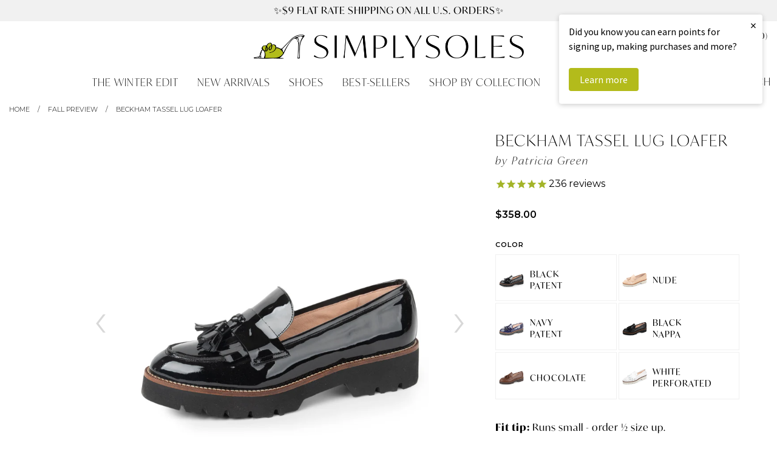

--- FILE ---
content_type: text/html; charset=utf-8
request_url: https://www.simplysoles.com/collections/fall-preview/products/beckham-tassel-lug-loafer-black-patent
body_size: 35770
content:
<!doctype html>
<!--[if IE 9]> <html class="ie9 no-js supports-no-cookies" lang="en"> <![endif]-->
<!--[if (gt IE 9)|!(IE)]><!--> <html class="no-js supports-no-cookies" lang="en"> <!--<![endif]-->
<head>
  <meta charset="utf-8">
  <meta http-equiv="X-UA-Compatible" content="IE=edge">
  <meta name="viewport" content="width=device-width, initial-scale=0.485">
  <meta name="theme-color" content="#b1bb00">
  
  <link rel="canonical" href="https://www.simplysoles.com/collections/patricia-green/products/beckham-tassel-lug-loafer-black-nappa">
  

  
  <title>
    
	Patricia Green Women&rsquo;s Beckham Tassel Lug Loafer in Black Patent
	
  </title>

  
    <meta name="description" content="Slip into the hottest trend of the season: the lightweight lug soled shoe with a menswear inspired tassel loafer design. A classic silhouette refined for the season with a feminine twist. We love how practical the lug sole is for comfort, support, and traction. Not to mention beyond comfortable thanks to the treaded rubber sole that absorbs shock as you walk for the utmost comfort from day to night.&amp;nbsp; Handcrafted in Spain by the finest shoemakers. The leathers and materials used to make this shoe are all hand curated by artisans for impeccable fit and quality. Each style is crafted and stitched by hand from a family owned factory. Designed by Patricia Green herself, with a mission to design and develop footwear collections for the contemporary woman. Patricia’s collection embraces refined feminine style, with a touch of whimsy – and are always comfortable to wear! Color: Black Patent">
  

  
<meta property="og:site_name" content="SimplySoles">
<meta property="og:url" content="https://www.simplysoles.com/products/beckham-tassel-lug-loafer-black-patent">
<meta property="og:title" content="Beckham Tassel Lug Loafer">
<meta property="og:type" content="product">
<meta property="og:description" content="Slip into the hottest trend of the season: the lightweight lug soled shoe with a menswear inspired tassel loafer design. A classic silhouette refined for the season with a feminine twist. We love how practical the lug sole is for comfort, support, and traction. Not to mention beyond comfortable thanks to the treaded rubber sole that absorbs shock as you walk for the utmost comfort from day to night.&amp;nbsp; Handcrafted in Spain by the finest shoemakers. The leathers and materials used to make this shoe are all hand curated by artisans for impeccable fit and quality. Each style is crafted and stitched by hand from a family owned factory. Designed by Patricia Green herself, with a mission to design and develop footwear collections for the contemporary woman. Patricia’s collection embraces refined feminine style, with a touch of whimsy – and are always comfortable to wear! Color: Black Patent"><meta property="og:price:amount" content="358.00">
  <meta property="og:price:currency" content="USD"><meta property="og:image" content="http://www.simplysoles.com/cdn/shop/files/PatriciaGreen_Womens_BlackPatent_Flats_BeckhamTasselLugLoafer_7a03a92d-52d0-48b1-a86f-1686c5956a99_1024x1024.jpg?v=1765539647"><meta property="og:image" content="http://www.simplysoles.com/cdn/shop/files/PatriciaGreen_Womens_BlackPatent_Flats_BeckhamTasselLugLoafer_2_b2369707-f5a3-403f-84e8-c694642b4c8e_1024x1024.jpg?v=1765539647"><meta property="og:image" content="http://www.simplysoles.com/cdn/shop/files/PatriciaGreen_Womens_BlackPatent_Flats_BeckhamTasselLugLoafer_4_5fdba643-c4a8-4eb0-8250-7c86bc12f708_1024x1024.jpg?v=1765539647">
<meta property="og:image:secure_url" content="https://www.simplysoles.com/cdn/shop/files/PatriciaGreen_Womens_BlackPatent_Flats_BeckhamTasselLugLoafer_7a03a92d-52d0-48b1-a86f-1686c5956a99_1024x1024.jpg?v=1765539647"><meta property="og:image:secure_url" content="https://www.simplysoles.com/cdn/shop/files/PatriciaGreen_Womens_BlackPatent_Flats_BeckhamTasselLugLoafer_2_b2369707-f5a3-403f-84e8-c694642b4c8e_1024x1024.jpg?v=1765539647"><meta property="og:image:secure_url" content="https://www.simplysoles.com/cdn/shop/files/PatriciaGreen_Womens_BlackPatent_Flats_BeckhamTasselLugLoafer_4_5fdba643-c4a8-4eb0-8250-7c86bc12f708_1024x1024.jpg?v=1765539647">

<meta name="twitter:site" content="@">
<meta name="twitter:card" content="summary_large_image">
<meta name="twitter:title" content="Beckham Tassel Lug Loafer">
<meta name="twitter:description" content="Slip into the hottest trend of the season: the lightweight lug soled shoe with a menswear inspired tassel loafer design. A classic silhouette refined for the season with a feminine twist. We love how practical the lug sole is for comfort, support, and traction. Not to mention beyond comfortable thanks to the treaded rubber sole that absorbs shock as you walk for the utmost comfort from day to night.&amp;nbsp; Handcrafted in Spain by the finest shoemakers. The leathers and materials used to make this shoe are all hand curated by artisans for impeccable fit and quality. Each style is crafted and stitched by hand from a family owned factory. Designed by Patricia Green herself, with a mission to design and develop footwear collections for the contemporary woman. Patricia’s collection embraces refined feminine style, with a touch of whimsy – and are always comfortable to wear! Color: Black Patent">


  <link href="//www.simplysoles.com/cdn/shop/t/2/assets/theme.scss.css?v=65803606336946206541764863471" rel="stylesheet" type="text/css" media="all" />

	<link rel="stylesheet" href="https://use.typekit.net/soh5ofn.css">
  	<link rel="stylesheet" href="https://use.typekit.net/hlx4uiq.css">
	<link href="https://fonts.googleapis.com/css?family=Montserrat:300,400,600" rel="stylesheet">
	<link href="https://fonts.googleapis.com/css?family=Playfair+Display:400,700,900,400i,700i" rel="stylesheet">

  <script>
    document.documentElement.className = document.documentElement.className.replace('no-js', 'js');

    window.theme = {
      strings: {
        addToCart: "Add to Cart",
        soldOut: "Sold Out",
        unavailable: "Unavailable"
      },
      moneyFormat: "${{amount}}"
    };
  </script>
  
  <!-- Global site tag (gtag.js) - Google Analytics -->
<script async src="https://www.googletagmanager.com/gtag/js?id=G-J1VZ2FZB2C"></script>
<script>
  window.dataLayer = window.dataLayer || [];
  function gtag(){dataLayer.push(arguments);}
  gtag('js', new Date());

  gtag('config', 'G-J1VZ2FZB2C');
  gtag('config', 'AW-780404262');
</script>

  

  <!--[if (gt IE 9)|!(IE)]><!--><script src="//www.simplysoles.com/cdn/shop/t/2/assets/vendor.js?v=31247651969891624381532453459" defer="defer"></script><!--<![endif]-->
  <!--[if lt IE 9]><script src="//www.simplysoles.com/cdn/shop/t/2/assets/vendor.js?v=31247651969891624381532453459"></script><![endif]-->

  <!--[if (gt IE 9)|!(IE)]><!--><script src="//www.simplysoles.com/cdn/shop/t/2/assets/theme.js?v=8898959122010558311709136371" defer="defer"></script><!--<![endif]-->
  <!--[if lt IE 9]><script src="//www.simplysoles.com/cdn/shop/t/2/assets/theme.js?v=8898959122010558311709136371"></script><![endif]-->
	
  <script type="text/javascript" src="//www.klaviyo.com/media/js/public/klaviyo_subscribe.js"></script>
	
	<link rel="icon" type="image/png" href="//www.simplysoles.com/cdn/shop/t/2/assets/favicon.png?v=39996325797892064471504641257" />

  <script>window.performance && window.performance.mark && window.performance.mark('shopify.content_for_header.start');</script><meta name="google-site-verification" content="eH_hIqEPY7z9qGFA5ApwCN4zgSx3AYUan8qTorcuyBE">
<meta id="shopify-digital-wallet" name="shopify-digital-wallet" content="/21822609/digital_wallets/dialog">
<meta name="shopify-checkout-api-token" content="dcd3e860d2f5ddc512fb444219f5941d">
<link rel="alternate" type="application/json+oembed" href="https://www.simplysoles.com/products/beckham-tassel-lug-loafer-black-patent.oembed">
<script async="async" src="/checkouts/internal/preloads.js?locale=en-US"></script>
<link rel="preconnect" href="https://shop.app" crossorigin="anonymous">
<script async="async" src="https://shop.app/checkouts/internal/preloads.js?locale=en-US&shop_id=21822609" crossorigin="anonymous"></script>
<script id="apple-pay-shop-capabilities" type="application/json">{"shopId":21822609,"countryCode":"US","currencyCode":"USD","merchantCapabilities":["supports3DS"],"merchantId":"gid:\/\/shopify\/Shop\/21822609","merchantName":"SimplySoles","requiredBillingContactFields":["postalAddress","email","phone"],"requiredShippingContactFields":["postalAddress","email","phone"],"shippingType":"shipping","supportedNetworks":["visa","masterCard","amex","discover","elo","jcb"],"total":{"type":"pending","label":"SimplySoles","amount":"1.00"},"shopifyPaymentsEnabled":true,"supportsSubscriptions":true}</script>
<script id="shopify-features" type="application/json">{"accessToken":"dcd3e860d2f5ddc512fb444219f5941d","betas":["rich-media-storefront-analytics"],"domain":"www.simplysoles.com","predictiveSearch":true,"shopId":21822609,"locale":"en"}</script>
<script>var Shopify = Shopify || {};
Shopify.shop = "simplysoles.myshopify.com";
Shopify.locale = "en";
Shopify.currency = {"active":"USD","rate":"1.0"};
Shopify.country = "US";
Shopify.theme = {"name":"Simply Soles","id":191702276,"schema_name":"SimplySoles","schema_version":"0.1","theme_store_id":380,"role":"main"};
Shopify.theme.handle = "null";
Shopify.theme.style = {"id":null,"handle":null};
Shopify.cdnHost = "www.simplysoles.com/cdn";
Shopify.routes = Shopify.routes || {};
Shopify.routes.root = "/";</script>
<script type="module">!function(o){(o.Shopify=o.Shopify||{}).modules=!0}(window);</script>
<script>!function(o){function n(){var o=[];function n(){o.push(Array.prototype.slice.apply(arguments))}return n.q=o,n}var t=o.Shopify=o.Shopify||{};t.loadFeatures=n(),t.autoloadFeatures=n()}(window);</script>
<script>
  window.ShopifyPay = window.ShopifyPay || {};
  window.ShopifyPay.apiHost = "shop.app\/pay";
  window.ShopifyPay.redirectState = null;
</script>
<script id="shop-js-analytics" type="application/json">{"pageType":"product"}</script>
<script defer="defer" async type="module" src="//www.simplysoles.com/cdn/shopifycloud/shop-js/modules/v2/client.init-shop-cart-sync_DlSlHazZ.en.esm.js"></script>
<script defer="defer" async type="module" src="//www.simplysoles.com/cdn/shopifycloud/shop-js/modules/v2/chunk.common_D16XZWos.esm.js"></script>
<script type="module">
  await import("//www.simplysoles.com/cdn/shopifycloud/shop-js/modules/v2/client.init-shop-cart-sync_DlSlHazZ.en.esm.js");
await import("//www.simplysoles.com/cdn/shopifycloud/shop-js/modules/v2/chunk.common_D16XZWos.esm.js");

  window.Shopify.SignInWithShop?.initShopCartSync?.({"fedCMEnabled":true,"windoidEnabled":true});

</script>
<script>
  window.Shopify = window.Shopify || {};
  if (!window.Shopify.featureAssets) window.Shopify.featureAssets = {};
  window.Shopify.featureAssets['shop-js'] = {"shop-cart-sync":["modules/v2/client.shop-cart-sync_DKWYiEUO.en.esm.js","modules/v2/chunk.common_D16XZWos.esm.js"],"init-fed-cm":["modules/v2/client.init-fed-cm_vfPMjZAC.en.esm.js","modules/v2/chunk.common_D16XZWos.esm.js"],"init-shop-email-lookup-coordinator":["modules/v2/client.init-shop-email-lookup-coordinator_CR38P6MB.en.esm.js","modules/v2/chunk.common_D16XZWos.esm.js"],"init-shop-cart-sync":["modules/v2/client.init-shop-cart-sync_DlSlHazZ.en.esm.js","modules/v2/chunk.common_D16XZWos.esm.js"],"shop-cash-offers":["modules/v2/client.shop-cash-offers_CJw4IQ6B.en.esm.js","modules/v2/chunk.common_D16XZWos.esm.js","modules/v2/chunk.modal_UwFWkumu.esm.js"],"shop-toast-manager":["modules/v2/client.shop-toast-manager_BY778Uv6.en.esm.js","modules/v2/chunk.common_D16XZWos.esm.js"],"init-windoid":["modules/v2/client.init-windoid_DVhZdEm3.en.esm.js","modules/v2/chunk.common_D16XZWos.esm.js"],"shop-button":["modules/v2/client.shop-button_D2ZzKUPa.en.esm.js","modules/v2/chunk.common_D16XZWos.esm.js"],"avatar":["modules/v2/client.avatar_BTnouDA3.en.esm.js"],"init-customer-accounts-sign-up":["modules/v2/client.init-customer-accounts-sign-up_CQZUmjGN.en.esm.js","modules/v2/client.shop-login-button_Cu5K-F7X.en.esm.js","modules/v2/chunk.common_D16XZWos.esm.js","modules/v2/chunk.modal_UwFWkumu.esm.js"],"pay-button":["modules/v2/client.pay-button_CcBqbGU7.en.esm.js","modules/v2/chunk.common_D16XZWos.esm.js"],"init-shop-for-new-customer-accounts":["modules/v2/client.init-shop-for-new-customer-accounts_B5DR5JTE.en.esm.js","modules/v2/client.shop-login-button_Cu5K-F7X.en.esm.js","modules/v2/chunk.common_D16XZWos.esm.js","modules/v2/chunk.modal_UwFWkumu.esm.js"],"shop-login-button":["modules/v2/client.shop-login-button_Cu5K-F7X.en.esm.js","modules/v2/chunk.common_D16XZWos.esm.js","modules/v2/chunk.modal_UwFWkumu.esm.js"],"shop-follow-button":["modules/v2/client.shop-follow-button_BX8Slf17.en.esm.js","modules/v2/chunk.common_D16XZWos.esm.js","modules/v2/chunk.modal_UwFWkumu.esm.js"],"init-customer-accounts":["modules/v2/client.init-customer-accounts_DjKkmQ2w.en.esm.js","modules/v2/client.shop-login-button_Cu5K-F7X.en.esm.js","modules/v2/chunk.common_D16XZWos.esm.js","modules/v2/chunk.modal_UwFWkumu.esm.js"],"lead-capture":["modules/v2/client.lead-capture_ChWCg7nV.en.esm.js","modules/v2/chunk.common_D16XZWos.esm.js","modules/v2/chunk.modal_UwFWkumu.esm.js"],"checkout-modal":["modules/v2/client.checkout-modal_DPnpVyv-.en.esm.js","modules/v2/chunk.common_D16XZWos.esm.js","modules/v2/chunk.modal_UwFWkumu.esm.js"],"shop-login":["modules/v2/client.shop-login_leRXJtcZ.en.esm.js","modules/v2/chunk.common_D16XZWos.esm.js","modules/v2/chunk.modal_UwFWkumu.esm.js"],"payment-terms":["modules/v2/client.payment-terms_Bp9K0NXD.en.esm.js","modules/v2/chunk.common_D16XZWos.esm.js","modules/v2/chunk.modal_UwFWkumu.esm.js"]};
</script>
<script>(function() {
  var isLoaded = false;
  function asyncLoad() {
    if (isLoaded) return;
    isLoaded = true;
    var urls = ["https:\/\/cdn-stamped-io.azureedge.net\/files\/shopify.v2.min.js?shop=simplysoles.myshopify.com","https:\/\/cdn2.stamped.io\/files\/shopify.v2.min.js?shop=simplysoles.myshopify.com","https:\/\/cdn1.stamped.io\/files\/shopify.v2.min.js?shop=simplysoles.myshopify.com","https:\/\/cdn1.stamped.io\/files\/widget.min.js?shop=simplysoles.myshopify.com","https:\/\/cdn.nfcube.com\/instafeed-582478a895a26ff8044affd3277b7564.js?shop=simplysoles.myshopify.com","https:\/\/swymv3starter-01.azureedge.net\/code\/swym-shopify.js?shop=simplysoles.myshopify.com","https:\/\/static2.rapidsearch.dev\/resultpage.js?shop=simplysoles.myshopify.com","https:\/\/chimpstatic.com\/mcjs-connected\/js\/users\/b3a5efbb0f4a9314d6b2edaf4\/8f39fbbd0b5be13536ee188e0.js?shop=simplysoles.myshopify.com"];
    for (var i = 0; i < urls.length; i++) {
      var s = document.createElement('script');
      s.type = 'text/javascript';
      s.async = true;
      s.src = urls[i];
      var x = document.getElementsByTagName('script')[0];
      x.parentNode.insertBefore(s, x);
    }
  };
  if(window.attachEvent) {
    window.attachEvent('onload', asyncLoad);
  } else {
    window.addEventListener('load', asyncLoad, false);
  }
})();</script>
<script id="__st">var __st={"a":21822609,"offset":-18000,"reqid":"6fa583b0-8b59-4886-a6a1-09e624e9d2eb-1768581484","pageurl":"www.simplysoles.com\/collections\/fall-preview\/products\/beckham-tassel-lug-loafer-black-patent","u":"12c72dbdf816","p":"product","rtyp":"product","rid":6626837987430};</script>
<script>window.ShopifyPaypalV4VisibilityTracking = true;</script>
<script id="captcha-bootstrap">!function(){'use strict';const t='contact',e='account',n='new_comment',o=[[t,t],['blogs',n],['comments',n],[t,'customer']],c=[[e,'customer_login'],[e,'guest_login'],[e,'recover_customer_password'],[e,'create_customer']],r=t=>t.map((([t,e])=>`form[action*='/${t}']:not([data-nocaptcha='true']) input[name='form_type'][value='${e}']`)).join(','),a=t=>()=>t?[...document.querySelectorAll(t)].map((t=>t.form)):[];function s(){const t=[...o],e=r(t);return a(e)}const i='password',u='form_key',d=['recaptcha-v3-token','g-recaptcha-response','h-captcha-response',i],f=()=>{try{return window.sessionStorage}catch{return}},m='__shopify_v',_=t=>t.elements[u];function p(t,e,n=!1){try{const o=window.sessionStorage,c=JSON.parse(o.getItem(e)),{data:r}=function(t){const{data:e,action:n}=t;return t[m]||n?{data:e,action:n}:{data:t,action:n}}(c);for(const[e,n]of Object.entries(r))t.elements[e]&&(t.elements[e].value=n);n&&o.removeItem(e)}catch(o){console.error('form repopulation failed',{error:o})}}const l='form_type',E='cptcha';function T(t){t.dataset[E]=!0}const w=window,h=w.document,L='Shopify',v='ce_forms',y='captcha';let A=!1;((t,e)=>{const n=(g='f06e6c50-85a8-45c8-87d0-21a2b65856fe',I='https://cdn.shopify.com/shopifycloud/storefront-forms-hcaptcha/ce_storefront_forms_captcha_hcaptcha.v1.5.2.iife.js',D={infoText:'Protected by hCaptcha',privacyText:'Privacy',termsText:'Terms'},(t,e,n)=>{const o=w[L][v],c=o.bindForm;if(c)return c(t,g,e,D).then(n);var r;o.q.push([[t,g,e,D],n]),r=I,A||(h.body.append(Object.assign(h.createElement('script'),{id:'captcha-provider',async:!0,src:r})),A=!0)});var g,I,D;w[L]=w[L]||{},w[L][v]=w[L][v]||{},w[L][v].q=[],w[L][y]=w[L][y]||{},w[L][y].protect=function(t,e){n(t,void 0,e),T(t)},Object.freeze(w[L][y]),function(t,e,n,w,h,L){const[v,y,A,g]=function(t,e,n){const i=e?o:[],u=t?c:[],d=[...i,...u],f=r(d),m=r(i),_=r(d.filter((([t,e])=>n.includes(e))));return[a(f),a(m),a(_),s()]}(w,h,L),I=t=>{const e=t.target;return e instanceof HTMLFormElement?e:e&&e.form},D=t=>v().includes(t);t.addEventListener('submit',(t=>{const e=I(t);if(!e)return;const n=D(e)&&!e.dataset.hcaptchaBound&&!e.dataset.recaptchaBound,o=_(e),c=g().includes(e)&&(!o||!o.value);(n||c)&&t.preventDefault(),c&&!n&&(function(t){try{if(!f())return;!function(t){const e=f();if(!e)return;const n=_(t);if(!n)return;const o=n.value;o&&e.removeItem(o)}(t);const e=Array.from(Array(32),(()=>Math.random().toString(36)[2])).join('');!function(t,e){_(t)||t.append(Object.assign(document.createElement('input'),{type:'hidden',name:u})),t.elements[u].value=e}(t,e),function(t,e){const n=f();if(!n)return;const o=[...t.querySelectorAll(`input[type='${i}']`)].map((({name:t})=>t)),c=[...d,...o],r={};for(const[a,s]of new FormData(t).entries())c.includes(a)||(r[a]=s);n.setItem(e,JSON.stringify({[m]:1,action:t.action,data:r}))}(t,e)}catch(e){console.error('failed to persist form',e)}}(e),e.submit())}));const S=(t,e)=>{t&&!t.dataset[E]&&(n(t,e.some((e=>e===t))),T(t))};for(const o of['focusin','change'])t.addEventListener(o,(t=>{const e=I(t);D(e)&&S(e,y())}));const B=e.get('form_key'),M=e.get(l),P=B&&M;t.addEventListener('DOMContentLoaded',(()=>{const t=y();if(P)for(const e of t)e.elements[l].value===M&&p(e,B);[...new Set([...A(),...v().filter((t=>'true'===t.dataset.shopifyCaptcha))])].forEach((e=>S(e,t)))}))}(h,new URLSearchParams(w.location.search),n,t,e,['guest_login'])})(!0,!0)}();</script>
<script integrity="sha256-4kQ18oKyAcykRKYeNunJcIwy7WH5gtpwJnB7kiuLZ1E=" data-source-attribution="shopify.loadfeatures" defer="defer" src="//www.simplysoles.com/cdn/shopifycloud/storefront/assets/storefront/load_feature-a0a9edcb.js" crossorigin="anonymous"></script>
<script crossorigin="anonymous" defer="defer" src="//www.simplysoles.com/cdn/shopifycloud/storefront/assets/shopify_pay/storefront-65b4c6d7.js?v=20250812"></script>
<script data-source-attribution="shopify.dynamic_checkout.dynamic.init">var Shopify=Shopify||{};Shopify.PaymentButton=Shopify.PaymentButton||{isStorefrontPortableWallets:!0,init:function(){window.Shopify.PaymentButton.init=function(){};var t=document.createElement("script");t.src="https://www.simplysoles.com/cdn/shopifycloud/portable-wallets/latest/portable-wallets.en.js",t.type="module",document.head.appendChild(t)}};
</script>
<script data-source-attribution="shopify.dynamic_checkout.buyer_consent">
  function portableWalletsHideBuyerConsent(e){var t=document.getElementById("shopify-buyer-consent"),n=document.getElementById("shopify-subscription-policy-button");t&&n&&(t.classList.add("hidden"),t.setAttribute("aria-hidden","true"),n.removeEventListener("click",e))}function portableWalletsShowBuyerConsent(e){var t=document.getElementById("shopify-buyer-consent"),n=document.getElementById("shopify-subscription-policy-button");t&&n&&(t.classList.remove("hidden"),t.removeAttribute("aria-hidden"),n.addEventListener("click",e))}window.Shopify?.PaymentButton&&(window.Shopify.PaymentButton.hideBuyerConsent=portableWalletsHideBuyerConsent,window.Shopify.PaymentButton.showBuyerConsent=portableWalletsShowBuyerConsent);
</script>
<script data-source-attribution="shopify.dynamic_checkout.cart.bootstrap">document.addEventListener("DOMContentLoaded",(function(){function t(){return document.querySelector("shopify-accelerated-checkout-cart, shopify-accelerated-checkout")}if(t())Shopify.PaymentButton.init();else{new MutationObserver((function(e,n){t()&&(Shopify.PaymentButton.init(),n.disconnect())})).observe(document.body,{childList:!0,subtree:!0})}}));
</script>
<script id='scb4127' type='text/javascript' async='' src='https://www.simplysoles.com/cdn/shopifycloud/privacy-banner/storefront-banner.js'></script><link id="shopify-accelerated-checkout-styles" rel="stylesheet" media="screen" href="https://www.simplysoles.com/cdn/shopifycloud/portable-wallets/latest/accelerated-checkout-backwards-compat.css" crossorigin="anonymous">
<style id="shopify-accelerated-checkout-cart">
        #shopify-buyer-consent {
  margin-top: 1em;
  display: inline-block;
  width: 100%;
}

#shopify-buyer-consent.hidden {
  display: none;
}

#shopify-subscription-policy-button {
  background: none;
  border: none;
  padding: 0;
  text-decoration: underline;
  font-size: inherit;
  cursor: pointer;
}

#shopify-subscription-policy-button::before {
  box-shadow: none;
}

      </style>
<link rel="stylesheet" media="screen" href="//www.simplysoles.com/cdn/shop/t/2/compiled_assets/styles.css?140656">
<script>window.performance && window.performance.mark && window.performance.mark('shopify.content_for_header.end');</script>
  
	<meta name="google-site-verification" content="eH_hIqEPY7z9qGFA5ApwCN4zgSx3AYUan8qTorcuyBE" />
				
  


  <script type="text/javascript">
    window.RapidSearchAdmin = false;
  </script>


  <script>
  !function(t,n){function o(n){var o=t.getElementsByTagName("script")[0],i=t.createElement("script");i.src=n,i.crossOrigin="",o.parentNode.insertBefore(i,o)}if(!n.isLoyaltyLion){window.loyaltylion=n,void 0===window.lion&&(window.lion=n),n.version=2,n.isLoyaltyLion=!0;var i=new Date,e=i.getFullYear().toString()+i.getMonth().toString()+i.getDate().toString();o("https://sdk.loyaltylion.net/static/2/loader.js?t="+e);var r=!1;n.init=function(t){if(r)throw new Error("Cannot call lion.init more than once");r=!0;var a=n._token=t.token;if(!a)throw new Error("Token must be supplied to lion.init");for(var l=[],s="_push configure bootstrap shutdown on removeListener authenticateCustomer".split(" "),c=0;c<s.length;c+=1)!function(t,n){t[n]=function(){l.push([n,Array.prototype.slice.call(arguments,0)])}}(n,s[c]);o("https://sdk.loyaltylion.net/sdk/start/"+a+".js?t="+e+i.getHours().toString()),n._initData=t,n._buffer=l}}}(document,window.loyaltylion||[]);

  
    
      loyaltylion.init({ token: "e1f970c34ec3ec8fd8f757593ffe90b4" });
    
  
</script>
<!-- BEGIN app block: shopify://apps/klaviyo-email-marketing-sms/blocks/klaviyo-onsite-embed/2632fe16-c075-4321-a88b-50b567f42507 -->












  <script async src="https://static.klaviyo.com/onsite/js/PebxZP/klaviyo.js?company_id=PebxZP"></script>
  <script>!function(){if(!window.klaviyo){window._klOnsite=window._klOnsite||[];try{window.klaviyo=new Proxy({},{get:function(n,i){return"push"===i?function(){var n;(n=window._klOnsite).push.apply(n,arguments)}:function(){for(var n=arguments.length,o=new Array(n),w=0;w<n;w++)o[w]=arguments[w];var t="function"==typeof o[o.length-1]?o.pop():void 0,e=new Promise((function(n){window._klOnsite.push([i].concat(o,[function(i){t&&t(i),n(i)}]))}));return e}}})}catch(n){window.klaviyo=window.klaviyo||[],window.klaviyo.push=function(){var n;(n=window._klOnsite).push.apply(n,arguments)}}}}();</script>

  
    <script id="viewed_product">
      if (item == null) {
        var _learnq = _learnq || [];

        var MetafieldReviews = null
        var MetafieldYotpoRating = null
        var MetafieldYotpoCount = null
        var MetafieldLooxRating = null
        var MetafieldLooxCount = null
        var okendoProduct = null
        var okendoProductReviewCount = null
        var okendoProductReviewAverageValue = null
        try {
          // The following fields are used for Customer Hub recently viewed in order to add reviews.
          // This information is not part of __kla_viewed. Instead, it is part of __kla_viewed_reviewed_items
          MetafieldReviews = {"rating":{"scale_min":"1.0","scale_max":"5.0","value":"5.0"},"rating_count":8};
          MetafieldYotpoRating = null
          MetafieldYotpoCount = null
          MetafieldLooxRating = null
          MetafieldLooxCount = null

          okendoProduct = null
          // If the okendo metafield is not legacy, it will error, which then requires the new json formatted data
          if (okendoProduct && 'error' in okendoProduct) {
            okendoProduct = null
          }
          okendoProductReviewCount = okendoProduct ? okendoProduct.reviewCount : null
          okendoProductReviewAverageValue = okendoProduct ? okendoProduct.reviewAverageValue : null
        } catch (error) {
          console.error('Error in Klaviyo onsite reviews tracking:', error);
        }

        var item = {
          Name: "Beckham Tassel Lug Loafer",
          ProductID: 6626837987430,
          Categories: ["0-1 inch","A treat for you","All","Back in Stock for Fall","Best-Sellers","Black Friday | Cyber Monday","Celebrate Spring","Celebrate Spring with 20% off","Cyber Monday 2021","December's Best-Sellers","Fall Preview","Fall's Luxe Finishes","Flats","Full Price Only","Get your shopping cart ready...","Heel Height 0-1 inch","It's a wo(man)'s world","Loafers \u0026 Oxfords","new year, same classic styles","New Year, Timeless Wardrobe","Not your average lug sole","Patricia Green","Patricia Green Fall Catalog","Patricia Green for SimplySoles Spring 2022 Catalog","Secret Sale","Shoes of Fall","Shop All","Shop Small | Not another Black Friday sale","Sport","tax:clothing","The 20th Anniversary Sale","The 4th of July Sale","The All Day Edit","The Anniversary Sale","The Beckham Lug Sole","The Best-Sellers Collection","The Fall 2023 Collection","The Fall Collection 2021","The Fall Edit","The Fall\/Winter Collection","The Gift Guide: Founder's Favorites","The Holiday Sale","The Holiday Sale 2020","The List - Fall 2023","The List SS22","The Patricia Green for SimplySoles Catalog","The Prime Sale","The Spring Sale","The Spring Sale","The Summer Sale","The Top 10 shoes of 2023","The top shoes of 2024","The Winter Edit","Vince Loafer","We're Blushing! Our top reviewed shoes"],
          ImageURL: "https://www.simplysoles.com/cdn/shop/files/PatriciaGreen_Womens_BlackPatent_Flats_BeckhamTasselLugLoafer_7a03a92d-52d0-48b1-a86f-1686c5956a99_grande.jpg?v=1765539647",
          URL: "https://www.simplysoles.com/products/beckham-tassel-lug-loafer-black-patent",
          Brand: "Patricia Green",
          Price: "$358.00",
          Value: "358.00",
          CompareAtPrice: "$0.00"
        };
        _learnq.push(['track', 'Viewed Product', item]);
        _learnq.push(['trackViewedItem', {
          Title: item.Name,
          ItemId: item.ProductID,
          Categories: item.Categories,
          ImageUrl: item.ImageURL,
          Url: item.URL,
          Metadata: {
            Brand: item.Brand,
            Price: item.Price,
            Value: item.Value,
            CompareAtPrice: item.CompareAtPrice
          },
          metafields:{
            reviews: MetafieldReviews,
            yotpo:{
              rating: MetafieldYotpoRating,
              count: MetafieldYotpoCount,
            },
            loox:{
              rating: MetafieldLooxRating,
              count: MetafieldLooxCount,
            },
            okendo: {
              rating: okendoProductReviewAverageValue,
              count: okendoProductReviewCount,
            }
          }
        }]);
      }
    </script>
  




  <script>
    window.klaviyoReviewsProductDesignMode = false
  </script>







<!-- END app block --><link href="https://monorail-edge.shopifysvc.com" rel="dns-prefetch">
<script>(function(){if ("sendBeacon" in navigator && "performance" in window) {try {var session_token_from_headers = performance.getEntriesByType('navigation')[0].serverTiming.find(x => x.name == '_s').description;} catch {var session_token_from_headers = undefined;}var session_cookie_matches = document.cookie.match(/_shopify_s=([^;]*)/);var session_token_from_cookie = session_cookie_matches && session_cookie_matches.length === 2 ? session_cookie_matches[1] : "";var session_token = session_token_from_headers || session_token_from_cookie || "";function handle_abandonment_event(e) {var entries = performance.getEntries().filter(function(entry) {return /monorail-edge.shopifysvc.com/.test(entry.name);});if (!window.abandonment_tracked && entries.length === 0) {window.abandonment_tracked = true;var currentMs = Date.now();var navigation_start = performance.timing.navigationStart;var payload = {shop_id: 21822609,url: window.location.href,navigation_start,duration: currentMs - navigation_start,session_token,page_type: "product"};window.navigator.sendBeacon("https://monorail-edge.shopifysvc.com/v1/produce", JSON.stringify({schema_id: "online_store_buyer_site_abandonment/1.1",payload: payload,metadata: {event_created_at_ms: currentMs,event_sent_at_ms: currentMs}}));}}window.addEventListener('pagehide', handle_abandonment_event);}}());</script>
<script id="web-pixels-manager-setup">(function e(e,d,r,n,o){if(void 0===o&&(o={}),!Boolean(null===(a=null===(i=window.Shopify)||void 0===i?void 0:i.analytics)||void 0===a?void 0:a.replayQueue)){var i,a;window.Shopify=window.Shopify||{};var t=window.Shopify;t.analytics=t.analytics||{};var s=t.analytics;s.replayQueue=[],s.publish=function(e,d,r){return s.replayQueue.push([e,d,r]),!0};try{self.performance.mark("wpm:start")}catch(e){}var l=function(){var e={modern:/Edge?\/(1{2}[4-9]|1[2-9]\d|[2-9]\d{2}|\d{4,})\.\d+(\.\d+|)|Firefox\/(1{2}[4-9]|1[2-9]\d|[2-9]\d{2}|\d{4,})\.\d+(\.\d+|)|Chrom(ium|e)\/(9{2}|\d{3,})\.\d+(\.\d+|)|(Maci|X1{2}).+ Version\/(15\.\d+|(1[6-9]|[2-9]\d|\d{3,})\.\d+)([,.]\d+|)( \(\w+\)|)( Mobile\/\w+|) Safari\/|Chrome.+OPR\/(9{2}|\d{3,})\.\d+\.\d+|(CPU[ +]OS|iPhone[ +]OS|CPU[ +]iPhone|CPU IPhone OS|CPU iPad OS)[ +]+(15[._]\d+|(1[6-9]|[2-9]\d|\d{3,})[._]\d+)([._]\d+|)|Android:?[ /-](13[3-9]|1[4-9]\d|[2-9]\d{2}|\d{4,})(\.\d+|)(\.\d+|)|Android.+Firefox\/(13[5-9]|1[4-9]\d|[2-9]\d{2}|\d{4,})\.\d+(\.\d+|)|Android.+Chrom(ium|e)\/(13[3-9]|1[4-9]\d|[2-9]\d{2}|\d{4,})\.\d+(\.\d+|)|SamsungBrowser\/([2-9]\d|\d{3,})\.\d+/,legacy:/Edge?\/(1[6-9]|[2-9]\d|\d{3,})\.\d+(\.\d+|)|Firefox\/(5[4-9]|[6-9]\d|\d{3,})\.\d+(\.\d+|)|Chrom(ium|e)\/(5[1-9]|[6-9]\d|\d{3,})\.\d+(\.\d+|)([\d.]+$|.*Safari\/(?![\d.]+ Edge\/[\d.]+$))|(Maci|X1{2}).+ Version\/(10\.\d+|(1[1-9]|[2-9]\d|\d{3,})\.\d+)([,.]\d+|)( \(\w+\)|)( Mobile\/\w+|) Safari\/|Chrome.+OPR\/(3[89]|[4-9]\d|\d{3,})\.\d+\.\d+|(CPU[ +]OS|iPhone[ +]OS|CPU[ +]iPhone|CPU IPhone OS|CPU iPad OS)[ +]+(10[._]\d+|(1[1-9]|[2-9]\d|\d{3,})[._]\d+)([._]\d+|)|Android:?[ /-](13[3-9]|1[4-9]\d|[2-9]\d{2}|\d{4,})(\.\d+|)(\.\d+|)|Mobile Safari.+OPR\/([89]\d|\d{3,})\.\d+\.\d+|Android.+Firefox\/(13[5-9]|1[4-9]\d|[2-9]\d{2}|\d{4,})\.\d+(\.\d+|)|Android.+Chrom(ium|e)\/(13[3-9]|1[4-9]\d|[2-9]\d{2}|\d{4,})\.\d+(\.\d+|)|Android.+(UC? ?Browser|UCWEB|U3)[ /]?(15\.([5-9]|\d{2,})|(1[6-9]|[2-9]\d|\d{3,})\.\d+)\.\d+|SamsungBrowser\/(5\.\d+|([6-9]|\d{2,})\.\d+)|Android.+MQ{2}Browser\/(14(\.(9|\d{2,})|)|(1[5-9]|[2-9]\d|\d{3,})(\.\d+|))(\.\d+|)|K[Aa][Ii]OS\/(3\.\d+|([4-9]|\d{2,})\.\d+)(\.\d+|)/},d=e.modern,r=e.legacy,n=navigator.userAgent;return n.match(d)?"modern":n.match(r)?"legacy":"unknown"}(),u="modern"===l?"modern":"legacy",c=(null!=n?n:{modern:"",legacy:""})[u],f=function(e){return[e.baseUrl,"/wpm","/b",e.hashVersion,"modern"===e.buildTarget?"m":"l",".js"].join("")}({baseUrl:d,hashVersion:r,buildTarget:u}),m=function(e){var d=e.version,r=e.bundleTarget,n=e.surface,o=e.pageUrl,i=e.monorailEndpoint;return{emit:function(e){var a=e.status,t=e.errorMsg,s=(new Date).getTime(),l=JSON.stringify({metadata:{event_sent_at_ms:s},events:[{schema_id:"web_pixels_manager_load/3.1",payload:{version:d,bundle_target:r,page_url:o,status:a,surface:n,error_msg:t},metadata:{event_created_at_ms:s}}]});if(!i)return console&&console.warn&&console.warn("[Web Pixels Manager] No Monorail endpoint provided, skipping logging."),!1;try{return self.navigator.sendBeacon.bind(self.navigator)(i,l)}catch(e){}var u=new XMLHttpRequest;try{return u.open("POST",i,!0),u.setRequestHeader("Content-Type","text/plain"),u.send(l),!0}catch(e){return console&&console.warn&&console.warn("[Web Pixels Manager] Got an unhandled error while logging to Monorail."),!1}}}}({version:r,bundleTarget:l,surface:e.surface,pageUrl:self.location.href,monorailEndpoint:e.monorailEndpoint});try{o.browserTarget=l,function(e){var d=e.src,r=e.async,n=void 0===r||r,o=e.onload,i=e.onerror,a=e.sri,t=e.scriptDataAttributes,s=void 0===t?{}:t,l=document.createElement("script"),u=document.querySelector("head"),c=document.querySelector("body");if(l.async=n,l.src=d,a&&(l.integrity=a,l.crossOrigin="anonymous"),s)for(var f in s)if(Object.prototype.hasOwnProperty.call(s,f))try{l.dataset[f]=s[f]}catch(e){}if(o&&l.addEventListener("load",o),i&&l.addEventListener("error",i),u)u.appendChild(l);else{if(!c)throw new Error("Did not find a head or body element to append the script");c.appendChild(l)}}({src:f,async:!0,onload:function(){if(!function(){var e,d;return Boolean(null===(d=null===(e=window.Shopify)||void 0===e?void 0:e.analytics)||void 0===d?void 0:d.initialized)}()){var d=window.webPixelsManager.init(e)||void 0;if(d){var r=window.Shopify.analytics;r.replayQueue.forEach((function(e){var r=e[0],n=e[1],o=e[2];d.publishCustomEvent(r,n,o)})),r.replayQueue=[],r.publish=d.publishCustomEvent,r.visitor=d.visitor,r.initialized=!0}}},onerror:function(){return m.emit({status:"failed",errorMsg:"".concat(f," has failed to load")})},sri:function(e){var d=/^sha384-[A-Za-z0-9+/=]+$/;return"string"==typeof e&&d.test(e)}(c)?c:"",scriptDataAttributes:o}),m.emit({status:"loading"})}catch(e){m.emit({status:"failed",errorMsg:(null==e?void 0:e.message)||"Unknown error"})}}})({shopId: 21822609,storefrontBaseUrl: "https://www.simplysoles.com",extensionsBaseUrl: "https://extensions.shopifycdn.com/cdn/shopifycloud/web-pixels-manager",monorailEndpoint: "https://monorail-edge.shopifysvc.com/unstable/produce_batch",surface: "storefront-renderer",enabledBetaFlags: ["2dca8a86"],webPixelsConfigList: [{"id":"1654947942","configuration":"{\"accountID\":\"PebxZP\",\"webPixelConfig\":\"eyJlbmFibGVBZGRlZFRvQ2FydEV2ZW50cyI6IHRydWV9\"}","eventPayloadVersion":"v1","runtimeContext":"STRICT","scriptVersion":"524f6c1ee37bacdca7657a665bdca589","type":"APP","apiClientId":123074,"privacyPurposes":["ANALYTICS","MARKETING"],"dataSharingAdjustments":{"protectedCustomerApprovalScopes":["read_customer_address","read_customer_email","read_customer_name","read_customer_personal_data","read_customer_phone"]}},{"id":"815300710","configuration":"{\"storeId\":\"simplysoles.myshopify.com\"}","eventPayloadVersion":"v1","runtimeContext":"STRICT","scriptVersion":"e7ff4835c2df0be089f361b898b8b040","type":"APP","apiClientId":3440817,"privacyPurposes":["ANALYTICS"],"dataSharingAdjustments":{"protectedCustomerApprovalScopes":["read_customer_personal_data"]}},{"id":"385482854","configuration":"{\"config\":\"{\\\"pixel_id\\\":\\\"G-J1VZ2FZB2C\\\",\\\"gtag_events\\\":[{\\\"type\\\":\\\"purchase\\\",\\\"action_label\\\":\\\"G-J1VZ2FZB2C\\\"},{\\\"type\\\":\\\"page_view\\\",\\\"action_label\\\":\\\"G-J1VZ2FZB2C\\\"},{\\\"type\\\":\\\"view_item\\\",\\\"action_label\\\":\\\"G-J1VZ2FZB2C\\\"},{\\\"type\\\":\\\"search\\\",\\\"action_label\\\":\\\"G-J1VZ2FZB2C\\\"},{\\\"type\\\":\\\"add_to_cart\\\",\\\"action_label\\\":\\\"G-J1VZ2FZB2C\\\"},{\\\"type\\\":\\\"begin_checkout\\\",\\\"action_label\\\":\\\"G-J1VZ2FZB2C\\\"},{\\\"type\\\":\\\"add_payment_info\\\",\\\"action_label\\\":\\\"G-J1VZ2FZB2C\\\"}],\\\"enable_monitoring_mode\\\":false}\"}","eventPayloadVersion":"v1","runtimeContext":"OPEN","scriptVersion":"b2a88bafab3e21179ed38636efcd8a93","type":"APP","apiClientId":1780363,"privacyPurposes":[],"dataSharingAdjustments":{"protectedCustomerApprovalScopes":["read_customer_address","read_customer_email","read_customer_name","read_customer_personal_data","read_customer_phone"]}},{"id":"121831526","configuration":"{\"pixel_id\":\"290938798367531\",\"pixel_type\":\"facebook_pixel\",\"metaapp_system_user_token\":\"-\"}","eventPayloadVersion":"v1","runtimeContext":"OPEN","scriptVersion":"ca16bc87fe92b6042fbaa3acc2fbdaa6","type":"APP","apiClientId":2329312,"privacyPurposes":["ANALYTICS","MARKETING","SALE_OF_DATA"],"dataSharingAdjustments":{"protectedCustomerApprovalScopes":["read_customer_address","read_customer_email","read_customer_name","read_customer_personal_data","read_customer_phone"]}},{"id":"shopify-app-pixel","configuration":"{}","eventPayloadVersion":"v1","runtimeContext":"STRICT","scriptVersion":"0450","apiClientId":"shopify-pixel","type":"APP","privacyPurposes":["ANALYTICS","MARKETING"]},{"id":"shopify-custom-pixel","eventPayloadVersion":"v1","runtimeContext":"LAX","scriptVersion":"0450","apiClientId":"shopify-pixel","type":"CUSTOM","privacyPurposes":["ANALYTICS","MARKETING"]}],isMerchantRequest: false,initData: {"shop":{"name":"SimplySoles","paymentSettings":{"currencyCode":"USD"},"myshopifyDomain":"simplysoles.myshopify.com","countryCode":"US","storefrontUrl":"https:\/\/www.simplysoles.com"},"customer":null,"cart":null,"checkout":null,"productVariants":[{"price":{"amount":358.0,"currencyCode":"USD"},"product":{"title":"Beckham Tassel Lug Loafer","vendor":"Patricia Green","id":"6626837987430","untranslatedTitle":"Beckham Tassel Lug Loafer","url":"\/products\/beckham-tassel-lug-loafer-black-patent","type":"PatriciaGreen.com"},"id":"39419347107942","image":{"src":"\/\/www.simplysoles.com\/cdn\/shop\/files\/PatriciaGreen_Womens_BlackPatent_Flats_BeckhamTasselLugLoafer_7a03a92d-52d0-48b1-a86f-1686c5956a99.jpg?v=1765539647"},"sku":"140776-809429","title":"Black Patent \/ 6","untranslatedTitle":"Black Patent \/ 6"},{"price":{"amount":358.0,"currencyCode":"USD"},"product":{"title":"Beckham Tassel Lug Loafer","vendor":"Patricia Green","id":"6626837987430","untranslatedTitle":"Beckham Tassel Lug Loafer","url":"\/products\/beckham-tassel-lug-loafer-black-patent","type":"PatriciaGreen.com"},"id":"39419347140710","image":{"src":"\/\/www.simplysoles.com\/cdn\/shop\/files\/PatriciaGreen_Womens_BlackPatent_Flats_BeckhamTasselLugLoafer_7a03a92d-52d0-48b1-a86f-1686c5956a99.jpg?v=1765539647"},"sku":"140776-809430","title":"Black Patent \/ 7","untranslatedTitle":"Black Patent \/ 7"},{"price":{"amount":358.0,"currencyCode":"USD"},"product":{"title":"Beckham Tassel Lug Loafer","vendor":"Patricia Green","id":"6626837987430","untranslatedTitle":"Beckham Tassel Lug Loafer","url":"\/products\/beckham-tassel-lug-loafer-black-patent","type":"PatriciaGreen.com"},"id":"41448002191462","image":{"src":"\/\/www.simplysoles.com\/cdn\/shop\/files\/PatriciaGreen_Womens_BlackPatent_Flats_BeckhamTasselLugLoafer_7a03a92d-52d0-48b1-a86f-1686c5956a99.jpg?v=1765539647"},"sku":"140776-820319","title":"Black Patent \/ 7.5","untranslatedTitle":"Black Patent \/ 7.5"},{"price":{"amount":358.0,"currencyCode":"USD"},"product":{"title":"Beckham Tassel Lug Loafer","vendor":"Patricia Green","id":"6626837987430","untranslatedTitle":"Beckham Tassel Lug Loafer","url":"\/products\/beckham-tassel-lug-loafer-black-patent","type":"PatriciaGreen.com"},"id":"39419347173478","image":{"src":"\/\/www.simplysoles.com\/cdn\/shop\/files\/PatriciaGreen_Womens_BlackPatent_Flats_BeckhamTasselLugLoafer_7a03a92d-52d0-48b1-a86f-1686c5956a99.jpg?v=1765539647"},"sku":"140776-809431","title":"Black Patent \/ 8","untranslatedTitle":"Black Patent \/ 8"},{"price":{"amount":358.0,"currencyCode":"USD"},"product":{"title":"Beckham Tassel Lug Loafer","vendor":"Patricia Green","id":"6626837987430","untranslatedTitle":"Beckham Tassel Lug Loafer","url":"\/products\/beckham-tassel-lug-loafer-black-patent","type":"PatriciaGreen.com"},"id":"41448002224230","image":{"src":"\/\/www.simplysoles.com\/cdn\/shop\/files\/PatriciaGreen_Womens_BlackPatent_Flats_BeckhamTasselLugLoafer_7a03a92d-52d0-48b1-a86f-1686c5956a99.jpg?v=1765539647"},"sku":"140776-820320","title":"Black Patent \/ 8.5","untranslatedTitle":"Black Patent \/ 8.5"},{"price":{"amount":358.0,"currencyCode":"USD"},"product":{"title":"Beckham Tassel Lug Loafer","vendor":"Patricia Green","id":"6626837987430","untranslatedTitle":"Beckham Tassel Lug Loafer","url":"\/products\/beckham-tassel-lug-loafer-black-patent","type":"PatriciaGreen.com"},"id":"39419347206246","image":{"src":"\/\/www.simplysoles.com\/cdn\/shop\/files\/PatriciaGreen_Womens_BlackPatent_Flats_BeckhamTasselLugLoafer_7a03a92d-52d0-48b1-a86f-1686c5956a99.jpg?v=1765539647"},"sku":"140776-809432","title":"Black Patent \/ 9","untranslatedTitle":"Black Patent \/ 9"},{"price":{"amount":358.0,"currencyCode":"USD"},"product":{"title":"Beckham Tassel Lug Loafer","vendor":"Patricia Green","id":"6626837987430","untranslatedTitle":"Beckham Tassel Lug Loafer","url":"\/products\/beckham-tassel-lug-loafer-black-patent","type":"PatriciaGreen.com"},"id":"41448002256998","image":{"src":"\/\/www.simplysoles.com\/cdn\/shop\/files\/PatriciaGreen_Womens_BlackPatent_Flats_BeckhamTasselLugLoafer_7a03a92d-52d0-48b1-a86f-1686c5956a99.jpg?v=1765539647"},"sku":"140776-820321","title":"Black Patent \/ 9.5","untranslatedTitle":"Black Patent \/ 9.5"},{"price":{"amount":358.0,"currencyCode":"USD"},"product":{"title":"Beckham Tassel Lug Loafer","vendor":"Patricia Green","id":"6626837987430","untranslatedTitle":"Beckham Tassel Lug Loafer","url":"\/products\/beckham-tassel-lug-loafer-black-patent","type":"PatriciaGreen.com"},"id":"39419347239014","image":{"src":"\/\/www.simplysoles.com\/cdn\/shop\/files\/PatriciaGreen_Womens_BlackPatent_Flats_BeckhamTasselLugLoafer_7a03a92d-52d0-48b1-a86f-1686c5956a99.jpg?v=1765539647"},"sku":"140776-809433","title":"Black Patent \/ 10","untranslatedTitle":"Black Patent \/ 10"}],"purchasingCompany":null},},"https://www.simplysoles.com/cdn","fcfee988w5aeb613cpc8e4bc33m6693e112",{"modern":"","legacy":""},{"shopId":"21822609","storefrontBaseUrl":"https:\/\/www.simplysoles.com","extensionBaseUrl":"https:\/\/extensions.shopifycdn.com\/cdn\/shopifycloud\/web-pixels-manager","surface":"storefront-renderer","enabledBetaFlags":"[\"2dca8a86\"]","isMerchantRequest":"false","hashVersion":"fcfee988w5aeb613cpc8e4bc33m6693e112","publish":"custom","events":"[[\"page_viewed\",{}],[\"product_viewed\",{\"productVariant\":{\"price\":{\"amount\":358.0,\"currencyCode\":\"USD\"},\"product\":{\"title\":\"Beckham Tassel Lug Loafer\",\"vendor\":\"Patricia Green\",\"id\":\"6626837987430\",\"untranslatedTitle\":\"Beckham Tassel Lug Loafer\",\"url\":\"\/products\/beckham-tassel-lug-loafer-black-patent\",\"type\":\"PatriciaGreen.com\"},\"id\":\"39419347140710\",\"image\":{\"src\":\"\/\/www.simplysoles.com\/cdn\/shop\/files\/PatriciaGreen_Womens_BlackPatent_Flats_BeckhamTasselLugLoafer_7a03a92d-52d0-48b1-a86f-1686c5956a99.jpg?v=1765539647\"},\"sku\":\"140776-809430\",\"title\":\"Black Patent \/ 7\",\"untranslatedTitle\":\"Black Patent \/ 7\"}}]]"});</script><script>
  window.ShopifyAnalytics = window.ShopifyAnalytics || {};
  window.ShopifyAnalytics.meta = window.ShopifyAnalytics.meta || {};
  window.ShopifyAnalytics.meta.currency = 'USD';
  var meta = {"product":{"id":6626837987430,"gid":"gid:\/\/shopify\/Product\/6626837987430","vendor":"Patricia Green","type":"PatriciaGreen.com","handle":"beckham-tassel-lug-loafer-black-patent","variants":[{"id":39419347107942,"price":35800,"name":"Beckham Tassel Lug Loafer - Black Patent \/ 6","public_title":"Black Patent \/ 6","sku":"140776-809429"},{"id":39419347140710,"price":35800,"name":"Beckham Tassel Lug Loafer - Black Patent \/ 7","public_title":"Black Patent \/ 7","sku":"140776-809430"},{"id":41448002191462,"price":35800,"name":"Beckham Tassel Lug Loafer - Black Patent \/ 7.5","public_title":"Black Patent \/ 7.5","sku":"140776-820319"},{"id":39419347173478,"price":35800,"name":"Beckham Tassel Lug Loafer - Black Patent \/ 8","public_title":"Black Patent \/ 8","sku":"140776-809431"},{"id":41448002224230,"price":35800,"name":"Beckham Tassel Lug Loafer - Black Patent \/ 8.5","public_title":"Black Patent \/ 8.5","sku":"140776-820320"},{"id":39419347206246,"price":35800,"name":"Beckham Tassel Lug Loafer - Black Patent \/ 9","public_title":"Black Patent \/ 9","sku":"140776-809432"},{"id":41448002256998,"price":35800,"name":"Beckham Tassel Lug Loafer - Black Patent \/ 9.5","public_title":"Black Patent \/ 9.5","sku":"140776-820321"},{"id":39419347239014,"price":35800,"name":"Beckham Tassel Lug Loafer - Black Patent \/ 10","public_title":"Black Patent \/ 10","sku":"140776-809433"}],"remote":false},"page":{"pageType":"product","resourceType":"product","resourceId":6626837987430,"requestId":"6fa583b0-8b59-4886-a6a1-09e624e9d2eb-1768581484"}};
  for (var attr in meta) {
    window.ShopifyAnalytics.meta[attr] = meta[attr];
  }
</script>
<script class="analytics">
  (function () {
    var customDocumentWrite = function(content) {
      var jquery = null;

      if (window.jQuery) {
        jquery = window.jQuery;
      } else if (window.Checkout && window.Checkout.$) {
        jquery = window.Checkout.$;
      }

      if (jquery) {
        jquery('body').append(content);
      }
    };

    var hasLoggedConversion = function(token) {
      if (token) {
        return document.cookie.indexOf('loggedConversion=' + token) !== -1;
      }
      return false;
    }

    var setCookieIfConversion = function(token) {
      if (token) {
        var twoMonthsFromNow = new Date(Date.now());
        twoMonthsFromNow.setMonth(twoMonthsFromNow.getMonth() + 2);

        document.cookie = 'loggedConversion=' + token + '; expires=' + twoMonthsFromNow;
      }
    }

    var trekkie = window.ShopifyAnalytics.lib = window.trekkie = window.trekkie || [];
    if (trekkie.integrations) {
      return;
    }
    trekkie.methods = [
      'identify',
      'page',
      'ready',
      'track',
      'trackForm',
      'trackLink'
    ];
    trekkie.factory = function(method) {
      return function() {
        var args = Array.prototype.slice.call(arguments);
        args.unshift(method);
        trekkie.push(args);
        return trekkie;
      };
    };
    for (var i = 0; i < trekkie.methods.length; i++) {
      var key = trekkie.methods[i];
      trekkie[key] = trekkie.factory(key);
    }
    trekkie.load = function(config) {
      trekkie.config = config || {};
      trekkie.config.initialDocumentCookie = document.cookie;
      var first = document.getElementsByTagName('script')[0];
      var script = document.createElement('script');
      script.type = 'text/javascript';
      script.onerror = function(e) {
        var scriptFallback = document.createElement('script');
        scriptFallback.type = 'text/javascript';
        scriptFallback.onerror = function(error) {
                var Monorail = {
      produce: function produce(monorailDomain, schemaId, payload) {
        var currentMs = new Date().getTime();
        var event = {
          schema_id: schemaId,
          payload: payload,
          metadata: {
            event_created_at_ms: currentMs,
            event_sent_at_ms: currentMs
          }
        };
        return Monorail.sendRequest("https://" + monorailDomain + "/v1/produce", JSON.stringify(event));
      },
      sendRequest: function sendRequest(endpointUrl, payload) {
        // Try the sendBeacon API
        if (window && window.navigator && typeof window.navigator.sendBeacon === 'function' && typeof window.Blob === 'function' && !Monorail.isIos12()) {
          var blobData = new window.Blob([payload], {
            type: 'text/plain'
          });

          if (window.navigator.sendBeacon(endpointUrl, blobData)) {
            return true;
          } // sendBeacon was not successful

        } // XHR beacon

        var xhr = new XMLHttpRequest();

        try {
          xhr.open('POST', endpointUrl);
          xhr.setRequestHeader('Content-Type', 'text/plain');
          xhr.send(payload);
        } catch (e) {
          console.log(e);
        }

        return false;
      },
      isIos12: function isIos12() {
        return window.navigator.userAgent.lastIndexOf('iPhone; CPU iPhone OS 12_') !== -1 || window.navigator.userAgent.lastIndexOf('iPad; CPU OS 12_') !== -1;
      }
    };
    Monorail.produce('monorail-edge.shopifysvc.com',
      'trekkie_storefront_load_errors/1.1',
      {shop_id: 21822609,
      theme_id: 191702276,
      app_name: "storefront",
      context_url: window.location.href,
      source_url: "//www.simplysoles.com/cdn/s/trekkie.storefront.cd680fe47e6c39ca5d5df5f0a32d569bc48c0f27.min.js"});

        };
        scriptFallback.async = true;
        scriptFallback.src = '//www.simplysoles.com/cdn/s/trekkie.storefront.cd680fe47e6c39ca5d5df5f0a32d569bc48c0f27.min.js';
        first.parentNode.insertBefore(scriptFallback, first);
      };
      script.async = true;
      script.src = '//www.simplysoles.com/cdn/s/trekkie.storefront.cd680fe47e6c39ca5d5df5f0a32d569bc48c0f27.min.js';
      first.parentNode.insertBefore(script, first);
    };
    trekkie.load(
      {"Trekkie":{"appName":"storefront","development":false,"defaultAttributes":{"shopId":21822609,"isMerchantRequest":null,"themeId":191702276,"themeCityHash":"13668730919170042404","contentLanguage":"en","currency":"USD","eventMetadataId":"4ddafd69-1ff1-4b69-87d1-ac96dc7825a9"},"isServerSideCookieWritingEnabled":true,"monorailRegion":"shop_domain","enabledBetaFlags":["65f19447"]},"Session Attribution":{},"S2S":{"facebookCapiEnabled":true,"source":"trekkie-storefront-renderer","apiClientId":580111}}
    );

    var loaded = false;
    trekkie.ready(function() {
      if (loaded) return;
      loaded = true;

      window.ShopifyAnalytics.lib = window.trekkie;

      var originalDocumentWrite = document.write;
      document.write = customDocumentWrite;
      try { window.ShopifyAnalytics.merchantGoogleAnalytics.call(this); } catch(error) {};
      document.write = originalDocumentWrite;

      window.ShopifyAnalytics.lib.page(null,{"pageType":"product","resourceType":"product","resourceId":6626837987430,"requestId":"6fa583b0-8b59-4886-a6a1-09e624e9d2eb-1768581484","shopifyEmitted":true});

      var match = window.location.pathname.match(/checkouts\/(.+)\/(thank_you|post_purchase)/)
      var token = match? match[1]: undefined;
      if (!hasLoggedConversion(token)) {
        setCookieIfConversion(token);
        window.ShopifyAnalytics.lib.track("Viewed Product",{"currency":"USD","variantId":39419347107942,"productId":6626837987430,"productGid":"gid:\/\/shopify\/Product\/6626837987430","name":"Beckham Tassel Lug Loafer - Black Patent \/ 6","price":"358.00","sku":"140776-809429","brand":"Patricia Green","variant":"Black Patent \/ 6","category":"PatriciaGreen.com","nonInteraction":true,"remote":false},undefined,undefined,{"shopifyEmitted":true});
      window.ShopifyAnalytics.lib.track("monorail:\/\/trekkie_storefront_viewed_product\/1.1",{"currency":"USD","variantId":39419347107942,"productId":6626837987430,"productGid":"gid:\/\/shopify\/Product\/6626837987430","name":"Beckham Tassel Lug Loafer - Black Patent \/ 6","price":"358.00","sku":"140776-809429","brand":"Patricia Green","variant":"Black Patent \/ 6","category":"PatriciaGreen.com","nonInteraction":true,"remote":false,"referer":"https:\/\/www.simplysoles.com\/collections\/fall-preview\/products\/beckham-tassel-lug-loafer-black-patent"});
      }
    });


        var eventsListenerScript = document.createElement('script');
        eventsListenerScript.async = true;
        eventsListenerScript.src = "//www.simplysoles.com/cdn/shopifycloud/storefront/assets/shop_events_listener-3da45d37.js";
        document.getElementsByTagName('head')[0].appendChild(eventsListenerScript);

})();</script>
  <script>
  if (!window.ga || (window.ga && typeof window.ga !== 'function')) {
    window.ga = function ga() {
      (window.ga.q = window.ga.q || []).push(arguments);
      if (window.Shopify && window.Shopify.analytics && typeof window.Shopify.analytics.publish === 'function') {
        window.Shopify.analytics.publish("ga_stub_called", {}, {sendTo: "google_osp_migration"});
      }
      console.error("Shopify's Google Analytics stub called with:", Array.from(arguments), "\nSee https://help.shopify.com/manual/promoting-marketing/pixels/pixel-migration#google for more information.");
    };
    if (window.Shopify && window.Shopify.analytics && typeof window.Shopify.analytics.publish === 'function') {
      window.Shopify.analytics.publish("ga_stub_initialized", {}, {sendTo: "google_osp_migration"});
    }
  }
</script>
<script
  defer
  src="https://www.simplysoles.com/cdn/shopifycloud/perf-kit/shopify-perf-kit-3.0.4.min.js"
  data-application="storefront-renderer"
  data-shop-id="21822609"
  data-render-region="gcp-us-central1"
  data-page-type="product"
  data-theme-instance-id="191702276"
  data-theme-name="SimplySoles"
  data-theme-version="0.1"
  data-monorail-region="shop_domain"
  data-resource-timing-sampling-rate="10"
  data-shs="true"
  data-shs-beacon="true"
  data-shs-export-with-fetch="true"
  data-shs-logs-sample-rate="1"
  data-shs-beacon-endpoint="https://www.simplysoles.com/api/collect"
></script>
</head>

<body id="patricia-green-black-patent-beckham-tassel-lug-loafer" class="template-product">

<div class="container">
	<div class="wrapper">

  <a class="in-page-link visually-hidden skip-link" href="#MainContent">Skip to content</a>
  <a class="in-page-link visually-hidden skip-link" href="#navigation">Skip to navigation</a>
  
  <a class="in-page-link visually-hidden skip-link" href="/pages/accessibility">Go to accessibility information and assistance</a>
  
  
  <a class="in-page-link visually-hidden skip-link" href="/cart">Go to cart</a>
  
  
  <div id="shopify-section-gradient-banner" class="shopify-section">





</div>
  <div id="shopify-section-header" class="shopify-section"><style>
  

  
</style>
<div id="header" data-section-id="header" data-section-type="header-section">

    
    	<div class="banner">
    		✨$9 FLAT RATE SHIPPING ON ALL U.S. ORDERS✨
  		</div>
    
	
	
  <header role="banner">
		
	  <div class="hamburger-button">
				<a href="#navigation"><span>Skip to Navigation</span><span></span><span></span><strong>Menu</strong></a>
			</div>
		
		
    
      <div class="h1" itemscope itemtype="http://schema.org/Organization">
    
        <a href="/" itemprop="url" class="site-logo">
          
            <span>SimplySoles</span>
          
        </a>
    
      </div>
    

      <ul class="tools">
				
			<li class="mobile-search">
				<span class="mobile-button"><svg aria-hidden="true" focusable="false" role="presentation" class="icon icon-search" viewBox="0 0 20 20"><path d="M1.582 7.666A6.167 6.167 0 0 1 7.749 1.5a6.165 6.165 0 0 1 6.167 6.166h-.002a6.166 6.166 0 0 1-12.332 0zm.751 0a5.422 5.422 0 0 0 5.416 5.415 5.423 5.423 0 0 0 5.417-5.415h-.003a5.422 5.422 0 0 0-5.415-5.417 5.425 5.425 0 0 0-5.415 5.417z"/><path d="M11.737 11.851l.532-.53 5.945 5.944-.531.531-5.946-5.945z"/></svg> <span class="title">Search</span></span>
				<form action="/search" method="get" role="search">
					<label for="mobile-search" class="label-hidden">
						Search
					</label>
					<input type="search"
					name="q"
					id="mobile-search"
					value=""
					placeholder="What can we help you find?">
					<button type="submit" class="btn">
						<svg aria-hidden="true" focusable="false" role="presentation" class="icon icon-search" viewBox="0 0 20 20"><path d="M1.582 7.666A6.167 6.167 0 0 1 7.749 1.5a6.165 6.165 0 0 1 6.167 6.166h-.002a6.166 6.166 0 0 1-12.332 0zm.751 0a5.422 5.422 0 0 0 5.416 5.415 5.423 5.423 0 0 0 5.417-5.415h-.003a5.422 5.422 0 0 0-5.415-5.417 5.425 5.425 0 0 0-5.415 5.417z"/><path d="M11.737 11.851l.532-.53 5.945 5.944-.531.531-5.946-5.945z"/></svg>
						<span class="icon-fallback-text">Search</span>
					</button>
				</form>
			</li>

    	  
        
          <li class="mobile-hidden">
		  	<a href="/account"><svg aria-hidden="true" focusable="false" role="presentation" class="icon icon-person" viewBox="0 0 20 20"><circle fill="#444" cx="10" cy="5.812" r="4.656"/><path fill="#444" d="M18.475 19.477v-2.102a5 5 0 0 0-5-5h-7a5 5 0 0 0-5 5v2.102h17z"/></svg> Login | Create Account</a>
          </li>
        
    	
		<li>
		    <a class="cart-link mobile-button "  href="/cart">
		      <svg aria-hidden="true" focusable="false" role="presentation" class="icon icon-bag" viewBox="-0.58 -0.619 13 16"><path d="M-.375 15.334V3.25h12.722v12.084H-.375zm.749-.748h11.224V3.999H.374v10.587z"/><path d="M9.235 6.375V3.167A3.253 3.253 0 0 0 5.986-.082a3.254 3.254 0 0 0-3.251 3.249v3.208h.002-.75V3.167a4 4 0 0 1 7.998 0l.002 3.208h-.752z"/></svg>
			  <span class="title">
            	<span class="icon-fallback-text">Bag</span>
		      <span class="desktop-hidden">Bag</span> (<span id="CartCount">0</span>)</span>
		    </a>
		</li>
		
      </ul>

		<div class="mini-cart"></div>

  </header>

  <nav role="navigation">
		
		
    <ul class="main-nav" id="navigation">
      

		
		
        
          <li class=" the-winter-edit">
            <a href="/collections/the-winter-edit">The Winter Edit</a>
          </li>
        
      

		
		
        
          <li class="submenu  new-arrivals">
            <a href="/collections/new-arrivals">
              New Arrivals
            </a>
			<div class="menu">

			
				<dl class="styles">
							
					
						<dt>Styles</dt>
					
				
					<dd>
						<ul>
							
								<li >
									<a href="/collections/driving-moccasins">New Drivers Just Landed</a>
								</li>
							
								<li >
									<a href="/collections/the-fall-2025-collection">The Fall/Winter Collection</a>
								</li>
							
								<li >
									<a href="/collections/patricia-green">Patricia Green Collection</a>
								</li>
							
								<li >
									<a href="/collections/paul-mayer">Paul Mayer Collection</a>
								</li>
							
								<li >
									<a href="/collections/by-paige">By Paige Collection</a>
								</li>
							
						</ul>
					</dd>
				</dl>
            
                                
	        
										
	        
					
					
						
						    
						
						    
						
						    
						
								<dl class="features">
									<dd>
										<ul>
											<li>
												<a class="feature text-below" href="/collections/the-ballet-flat">
													<img class="lazy" data-src="//www.simplysoles.com/cdn/shop/files/1pKMr9_o_500x.jpg?v=1755876994" src="//www.simplysoles.com/cdn/shop/files/1pKMr9_o_30x30.jpg?v=1755876994" alt="">
													
														<span>The Ballet Flat, Reimagined</span>
													
												</a>
											</li>
										</ul>
									</dd>
								</dl>
						
							
						
						    
						
						    
						
								<dl class="features">
									<dd>
										<ul>
											<li>
												<a class="feature text-below" href="/collections/driving-moccasins">
													<img class="lazy" data-src="//www.simplysoles.com/cdn/shop/files/olF-yqng_500x.jpg?v=1755877177" src="//www.simplysoles.com/cdn/shop/files/olF-yqng_30x30.jpg?v=1755877177" alt="Driving Shoes">
													
														<span>The Hand Stitched Driver</span>
													
												</a>
											</li>
										</ul>
									</dd>
								</dl>
						
							
						

					
					
					
					
					
						</div>
          </li>
        
      

		
		
        
          <li class="submenu  shoes">
            <a href="/collections/shoes">
              Shoes
            </a>
			<div class="menu">

			
				<dl class="styles">
							
					
						<dt>Styles</dt>
					
				
					<dd>
						<ul>
							
								<li >
									<a href="/collections/boots-booties">Boots &amp; Booties</a>
								</li>
							
								<li >
									<a href="/collections/casual">Casual</a>
								</li>
							
								<li >
									<a href="/collections/clogs-mules">Clogs &amp; Mules</a>
								</li>
							
								<li >
									<a href="/collections/driving-moccasins">DRIVING MOCCASINS</a>
								</li>
							
								<li >
									<a href="/collections/espadrilles">Espadrilles</a>
								</li>
							
								<li >
									<a href="/collections/evening">Evening</a>
								</li>
							
								<li >
									<a href="/collections/flats">Flats</a>
								</li>
							
								<li >
									<a href="/collections/kitten-heels">Kitten Heels</a>
								</li>
							
								<li >
									<a href="/collections/loafers-oxfords">Loafers &amp; Oxfords</a>
								</li>
							
								<li >
									<a href="/collections/not-your-average-lug-sole">the lug sole </a>
								</li>
							
								<li >
									<a href="/collections/pumps">Pumps</a>
								</li>
							
								<li >
									<a href="/collections/flat-sandals">Flat Sandals</a>
								</li>
							
								<li >
									<a href="/collections/sandals">Sandals</a>
								</li>
							
								<li >
									<a href="/collections/slippers">Slippers</a>
								</li>
							
								<li >
									<a href="/collections/smoking-slippers">Smoking Slippers</a>
								</li>
							
								<li >
									<a href="/collections/sport">Sport</a>
								</li>
							
								<li >
									<a href="/collections/wedges">Wedges</a>
								</li>
							
								<li >
									<a href="/collections/the-best-sellers-collection">The Best-Sellers Collection</a>
								</li>
							
								<li >
									<a href="/collections/shoes">All Shoes</a>
								</li>
							
						</ul>
					</dd>
				</dl>
            
                                
	        
				
				<dl class="brands">
					<dt>Shop by Heel Height</dt>
					<dd>
						<ul>
							
								<li >
									<a href="/collections/heel-height-0-1-inch">0-1 inch</a>
								</li>
							
								<li >
									<a href="/collections/heel-height-1-2-inch">1-2 inch</a>
								</li>
							
								<li >
									<a href="/collections/heel-height-2-3-inch">2-3 inch</a>
								</li>
							
								<li >
									<a href="/collections/heel-height-3-inch">3+ inch</a>
								</li>
							
						</ul>
					</dd>
				</dl>
					
					
			
										
	        
					
					
										
	        
					
					
						
						    
						
						    
						
						    
						
						    
						
								<dl class="features">
									<dd>
										<ul>
											<li>
												<a class="feature text-below" href="/collections/by-paige">
													<img class="lazy" data-src="//www.simplysoles.com/cdn/shop/files/Djcji4h8_500x.jpg?v=1755877091" src="//www.simplysoles.com/cdn/shop/files/Djcji4h8_30x30.jpg?v=1755877091" alt="new styles from By Paige">
													
														<span>Conversation Starters</span>
													
												</a>
											</li>
										</ul>
									</dd>
								</dl>
						
							
						
						    
						

					
					
					
					
					
						</div>
          </li>
        
      

		
		
        
          <li class=" best-sellers">
            <a href="/collections/the-best-sellers-collection">Best-Sellers</a>
          </li>
        
      

		
		
        
          <li class="submenu  shop-by-collection">
            <a href="/collections/shoes">
              Shop by Collection
            </a>
			<div class="menu">

			
				<dl class="styles">
							
					
						<dt>Styles</dt>
					
				
					<dd>
						<ul>
							
								<li >
									<a href="/collections/go-wild">The Animal Print Edit</a>
								</li>
							
								<li >
									<a href="/collections/the-ballet-flat">The Ballet Flat</a>
								</li>
							
								<li >
									<a href="/collections/french-blue">The French Blue Edit</a>
								</li>
							
								<li >
									<a href="/collections/driving-moccasins">The Hand Stitched Driving Shoe</a>
								</li>
							
								<li >
									<a href="/collections/kitten-heels">The Kitten Heel</a>
								</li>
							
								<li >
									<a href="/collections/not-your-average-lug-sole">The Lug Sole</a>
								</li>
							
								<li >
									<a href="/collections/slippers">The Luxe House Slipper</a>
								</li>
							
								<li >
									<a href="/collections/mad-for-magenta">Mad for Magenta</a>
								</li>
							
								<li >
									<a href="/collections/must-have-metallics">Must-Have Metallics</a>
								</li>
							
								<li >
									<a href="/collections/navy-the-color-we-love">The Navy Edit</a>
								</li>
							
								<li >
									<a href="/collections/smoking-slippers">The Needlepoint Loafer</a>
								</li>
							
								<li >
									<a href="https://www.simplysoles.com/collections/wear-with-everything-neutrals">The Neutral Edit</a>
								</li>
							
								<li >
									<a href="/collections/the-palm-beach-collection">The Palm Beach Collection</a>
								</li>
							
								<li >
									<a href="/collections/handbags">Handbags</a>
								</li>
							
						</ul>
					</dd>
				</dl>
            
                                
	        
										
	        
					
					
						
						    
						
								<dl class="features">
									<dd>
										<ul>
											<li>
												<a class="feature text-below" href="/collections/block-heels">
													<img class="lazy" data-src="//www.simplysoles.com/cdn/shop/files/B39_IDlA_500x.jpg?v=1755876596" src="//www.simplysoles.com/cdn/shop/files/B39_IDlA_30x30.jpg?v=1755876596" alt="">
													
														<span>The Block Heel</span>
													
												</a>
											</li>
										</ul>
									</dd>
								</dl>
						
							
						
						    
						
								<dl class="features">
									<dd>
										<ul>
											<li>
												<a class="feature text-below" href="https://www.simplysoles.com/collections/driving-moccasins">
													<img class="lazy" data-src="//www.simplysoles.com/cdn/shop/files/cXRri4nA_500x.jpg?v=1755876669" src="//www.simplysoles.com/cdn/shop/files/cXRri4nA_30x30.jpg?v=1755876669" alt="The Hand Stitched Driving Shoe">
													
														<span>Not your average driver</span>
													
												</a>
											</li>
										</ul>
									</dd>
								</dl>
						
							
						
						    
						
						    
						
						    
						

					
					
					
					
					
						</div>
          </li>
        
      

		
		
        
          <li class=" shop-all">
            <a href="/collections/shoes">Shop All</a>
          </li>
        
      

		
		
        
          <li class=" sale">
            <a href="/collections/sale">Sale</a>
          </li>
        
      
	  
	  <li class="search-form">
	  
		<span><svg aria-hidden="true" focusable="false" role="presentation" class="icon icon-search" viewBox="0 0 20 20"><path d="M1.582 7.666A6.167 6.167 0 0 1 7.749 1.5a6.165 6.165 0 0 1 6.167 6.166h-.002a6.166 6.166 0 0 1-12.332 0zm.751 0a5.422 5.422 0 0 0 5.416 5.415 5.423 5.423 0 0 0 5.417-5.415h-.003a5.422 5.422 0 0 0-5.415-5.417 5.425 5.425 0 0 0-5.415 5.417z"/><path d="M11.737 11.851l.532-.53 5.945 5.944-.531.531-5.946-5.945z"/></svg> <span class="title">Search</span></span>
		<form action="/search" method="get" role="search">
			<label for="mobile-search" class="label-hidden">
				Search
			</label>
			<input type="search"
			name="q"
			id="mobile-search"
			value=""
			placeholder="Let us help you find your solemate. What can we help you find?">
			<button type="submit" class="btn">
				<svg aria-hidden="true" focusable="false" role="presentation" class="icon icon-search" viewBox="0 0 20 20"><path d="M1.582 7.666A6.167 6.167 0 0 1 7.749 1.5a6.165 6.165 0 0 1 6.167 6.166h-.002a6.166 6.166 0 0 1-12.332 0zm.751 0a5.422 5.422 0 0 0 5.416 5.415 5.423 5.423 0 0 0 5.417-5.415h-.003a5.422 5.422 0 0 0-5.415-5.417 5.425 5.425 0 0 0-5.415 5.417z"/><path d="M11.737 11.851l.532-.53 5.945 5.944-.531.531-5.946-5.945z"/></svg>
				<span class="icon-fallback-text">Search</span>
			</button>
		</form>
	  
	  </li>
	  
    </ul>
  </nav>
  
  
	
</div>


</div>
  <div id="shopify-section-discount-countdown" class="shopify-section">


</div>

  <main role="main" id="MainContent">
    <div id="shopify-section-product" class="shopify-section"><div class="product-page" data-section-id="product" data-section-type="product" data-enable-history-state="true" itemscope itemtype="http://schema.org/Product">
	
<a class="in-page-link visually-hidden skip-link" href="#product-details">Skip to product details</a>

	<div class="header">
		


<nav class="breadcrumb" role="navigation" aria-label="breadcrumbs">
	<ol itemscope itemtype="http://schema.org/BreadcrumbList">
		
		<li itemprop="itemListElement" itemscope itemtype="http://schema.org/ListItem">
			<a itemprop="item" href="/">
   		 <span itemprop="name">Home</span>
		 </a>
		 <meta itemprop="position" content="1">
	 </li>
	
  
    
      
	  		<li itemprop="itemListElement" itemscope itemtype="http://schema.org/ListItem">
	  			<a itemprop="item" href="/collections/fall-preview">
	     		 <span itemprop="name">Fall Preview</span>
	  		 </a>
	  		 <meta itemprop="position" content="2">
	  	 </li>
      
    
    
	  		<li itemprop="itemListElement" itemscope itemtype="http://schema.org/ListItem">
	  			<a itemprop="item" href="/products/beckham-tassel-lug-loafer-black-patent">
	     		 <span itemprop="name">Beckham Tassel Lug Loafer</span>
	  		 </a>
	  		 <meta itemprop="position" content="3">
	  	 </li>
		
  
	
	</ol>
</nav>


	</div>

  <meta itemprop="name" content="Beckham Tassel Lug Loafer - Black Patent / 7">
  <meta itemprop="url" content="https://www.simplysoles.com/products/beckham-tassel-lug-loafer-black-patent?variant=39419347140710">
  <meta itemprop="brand" content="Patricia Green">
  <meta itemprop="image" content="//www.simplysoles.com/cdn/shop/files/PatriciaGreen_Womens_BlackPatent_Flats_BeckhamTasselLugLoafer_7a03a92d-52d0-48b1-a86f-1686c5956a99_600x600.jpg?v=1765539647">
  <meta itemprop="description" content="Slip into the hottest trend of the season: the lightweight lug soled shoe with a menswear inspired tassel loafer design. A classic silhouette refined for the season with a feminine twist. We love how practical the lug sole is for comfort, support, and traction. Not to mention beyond comfortable thanks to the treaded rubber sole that absorbs shock as you walk for the utmost comfort from day to night. Handcrafted in Spain by the finest shoemakers. The leathers and materials used to make this shoe are all hand curated by artisans for impeccable fit and quality. Each style is crafted and stitched by hand from a family owned factory.Designed by Patricia Green herself, with a mission to design and develop footwear collections for the contemporary woman. Patricia’s collection embraces refined feminine style, with a touch of whimsy – and are always comfortable to wear!
Patent leather or embossed snake leather upper
Leather lining and insole
Lightweight rubber lug sole
1 inch treaded rubber heel
Handcrafted in Spain
17126-F21 17126002060 17126002070 17126002080 17126002090 17126002100 17126002">

  
  
	<div class="images" data-featherlight-skye-gallery data-featherlight-skye-filter="a.lightbox">
		<div class="inner">
		<div class="main-image-wrapper" style="overflow:hidden">
			<a title="Image Beckham Tassel Lug Loafer" class="main-image zoom lightbox" href="//www.simplysoles.com/cdn/shop/files/PatriciaGreen_Womens_BlackPatent_Flats_BeckhamTasselLugLoafer_7a03a92d-52d0-48b1-a86f-1686c5956a99_1500x1500.jpg?v=1765539647" data-product-featured-image-link>
	  		<img class="image oneTime" src="//www.simplysoles.com/cdn/shop/files/PatriciaGreen_Womens_BlackPatent_Flats_BeckhamTasselLugLoafer_7a03a92d-52d0-48b1-a86f-1686c5956a99_900x900.jpg?v=1765539647" alt="Beckham Tassel Lug Loafer" data-product-featured-image>
			</a>
			<a data-product-show-prev-thumbnail class="prev">&lsaquo;</a>
			<a data-product-show-next-thumbnail class="next">&rsaquo;</a>
			</div>
			
	  
	  	<div class="thumbnails scroll-sync-container" style="display:none;">
		<div class="scroll-sync">
	    <ul>
	      
	        <li data-variant-option1="Beckham Tassel Lug Loafer">
	          <a title="Image Beckham Tassel Lug Loafer" class="" href="//www.simplysoles.com/cdn/shop/files/PatriciaGreen_Womens_BlackPatent_Flats_BeckhamTasselLugLoafer_7a03a92d-52d0-48b1-a86f-1686c5956a99_900x900.jpg?v=1765539647" data-product-single-thumbnail>
	            <img src="//www.simplysoles.com/cdn/shop/files/PatriciaGreen_Womens_BlackPatent_Flats_BeckhamTasselLugLoafer_7a03a92d-52d0-48b1-a86f-1686c5956a99_160x160.jpg?v=1765539647" alt="Beckham Tassel Lug Loafer">
	          </a>
	        </li>
	      
	        <li data-variant-option1="Beckham Tassel Lug Loafer">
	          <a title="Image Beckham Tassel Lug Loafer" class="lightbox" href="//www.simplysoles.com/cdn/shop/files/PatriciaGreen_Womens_BlackPatent_Flats_BeckhamTasselLugLoafer_2_b2369707-f5a3-403f-84e8-c694642b4c8e_900x900.jpg?v=1765539647" data-product-single-thumbnail>
	            <img src="//www.simplysoles.com/cdn/shop/files/PatriciaGreen_Womens_BlackPatent_Flats_BeckhamTasselLugLoafer_2_b2369707-f5a3-403f-84e8-c694642b4c8e_160x160.jpg?v=1765539647" alt="Beckham Tassel Lug Loafer">
	          </a>
	        </li>
	      
	        <li data-variant-option1="Beckham Tassel Lug Loafer">
	          <a title="Image Beckham Tassel Lug Loafer" class="lightbox" href="//www.simplysoles.com/cdn/shop/files/PatriciaGreen_Womens_BlackPatent_Flats_BeckhamTasselLugLoafer_4_5fdba643-c4a8-4eb0-8250-7c86bc12f708_900x900.jpg?v=1765539647" data-product-single-thumbnail>
	            <img src="//www.simplysoles.com/cdn/shop/files/PatriciaGreen_Womens_BlackPatent_Flats_BeckhamTasselLugLoafer_4_5fdba643-c4a8-4eb0-8250-7c86bc12f708_160x160.jpg?v=1765539647" alt="Beckham Tassel Lug Loafer">
	          </a>
	        </li>
	      
	        <li data-variant-option1="Beckham Tassel Lug Loafer">
	          <a title="Image Beckham Tassel Lug Loafer" class="lightbox" href="//www.simplysoles.com/cdn/shop/files/PatriciaGreen_Womens_BlackPatent_Flats_BeckhamTasselLugLoafer_6_e5f292c2-0072-4cff-9070-fcfffb170e63_900x900.jpg?v=1765539647" data-product-single-thumbnail>
	            <img src="//www.simplysoles.com/cdn/shop/files/PatriciaGreen_Womens_BlackPatent_Flats_BeckhamTasselLugLoafer_6_e5f292c2-0072-4cff-9070-fcfffb170e63_160x160.jpg?v=1765539647" alt="Beckham Tassel Lug Loafer">
	          </a>
	        </li>
	      
	        <li data-variant-option1="Beckham Tassel Lug Loafer">
	          <a title="Image Beckham Tassel Lug Loafer" class="lightbox" href="//www.simplysoles.com/cdn/shop/files/PatriciaGreen_Womens_BlackPatent_Flats_BeckhamTasselLugLoafer_7_258e3c42-d54a-49f0-962d-3b7f22bead99_900x900.jpg?v=1765539647" data-product-single-thumbnail>
	            <img src="//www.simplysoles.com/cdn/shop/files/PatriciaGreen_Womens_BlackPatent_Flats_BeckhamTasselLugLoafer_7_258e3c42-d54a-49f0-962d-3b7f22bead99_160x160.jpg?v=1765539647" alt="Beckham Tassel Lug Loafer">
	          </a>
	        </li>
	      
	        <li data-variant-option1="Beckham Tassel Lug Loafer">
	          <a title="Image Beckham Tassel Lug Loafer" class="lightbox" href="//www.simplysoles.com/cdn/shop/files/PatriciaGreen_Womens_BlackPatent_Flats_BeckhamTasselLugLoafer_5_e346d7c5-ac80-4f21-9a1d-2d1b15c5bbe4_900x900.jpg?v=1765539647" data-product-single-thumbnail>
	            <img src="//www.simplysoles.com/cdn/shop/files/PatriciaGreen_Womens_BlackPatent_Flats_BeckhamTasselLugLoafer_5_e346d7c5-ac80-4f21-9a1d-2d1b15c5bbe4_160x160.jpg?v=1765539647" alt="Beckham Tassel Lug Loafer">
	          </a>
	        </li>
	      
	      
          	
	      
          	
	      
          	
	      
          	
	      
          	
	      
          	
	      
	    </ul>
<script type="text/javascript">
  function ShowVideoPopUp(anchorTag) {
    
    popUpDialog = $(anchorTag).next();
    popUpDialog.fadeIn(250);
    
    $('video', popUpDialog)[0].play(); 
    
    $(".closeButton", popUpDialog).click(function() {
      popUpDialog.fadeOut(250);
    });
    
    popUpDialog.click(function() {
      popUpDialog.fadeOut(250);
    });

  }
</script>
<style>
  .product-single__media > video {
    width:100%;
  }
</style>          
		</div>
		</div>
	  
	  
	  
  		<div class="fulls scroll-sync-container">
		<div class="scroll-sync">
	    <ul>
	      
	        <li data-variant-option1="Beckham Tassel Lug Loafer">
	          <a title="Image Beckham Tassel Lug Loafer" class="" href="//www.simplysoles.com/cdn/shop/files/PatriciaGreen_Womens_BlackPatent_Flats_BeckhamTasselLugLoafer_7a03a92d-52d0-48b1-a86f-1686c5956a99_900x900.jpg?v=1765539647" data-product-single-thumbnail>
	            <img src="//www.simplysoles.com/cdn/shop/files/PatriciaGreen_Womens_BlackPatent_Flats_BeckhamTasselLugLoafer_7a03a92d-52d0-48b1-a86f-1686c5956a99_1500x.jpg?v=1765539647" alt="Beckham Tassel Lug Loafer">
	          </a>
	        </li>
	      
	        <li data-variant-option1="Beckham Tassel Lug Loafer">
	          <a title="Image Beckham Tassel Lug Loafer" class="lightbox" href="//www.simplysoles.com/cdn/shop/files/PatriciaGreen_Womens_BlackPatent_Flats_BeckhamTasselLugLoafer_2_b2369707-f5a3-403f-84e8-c694642b4c8e_900x900.jpg?v=1765539647" data-product-single-thumbnail>
	            <img src="//www.simplysoles.com/cdn/shop/files/PatriciaGreen_Womens_BlackPatent_Flats_BeckhamTasselLugLoafer_2_b2369707-f5a3-403f-84e8-c694642b4c8e_1500x.jpg?v=1765539647" alt="Beckham Tassel Lug Loafer">
	          </a>
	        </li>
	      
	        <li data-variant-option1="Beckham Tassel Lug Loafer">
	          <a title="Image Beckham Tassel Lug Loafer" class="lightbox" href="//www.simplysoles.com/cdn/shop/files/PatriciaGreen_Womens_BlackPatent_Flats_BeckhamTasselLugLoafer_4_5fdba643-c4a8-4eb0-8250-7c86bc12f708_900x900.jpg?v=1765539647" data-product-single-thumbnail>
	            <img src="//www.simplysoles.com/cdn/shop/files/PatriciaGreen_Womens_BlackPatent_Flats_BeckhamTasselLugLoafer_4_5fdba643-c4a8-4eb0-8250-7c86bc12f708_1500x.jpg?v=1765539647" alt="Beckham Tassel Lug Loafer">
	          </a>
	        </li>
	      
	        <li data-variant-option1="Beckham Tassel Lug Loafer">
	          <a title="Image Beckham Tassel Lug Loafer" class="lightbox" href="//www.simplysoles.com/cdn/shop/files/PatriciaGreen_Womens_BlackPatent_Flats_BeckhamTasselLugLoafer_6_e5f292c2-0072-4cff-9070-fcfffb170e63_900x900.jpg?v=1765539647" data-product-single-thumbnail>
	            <img src="//www.simplysoles.com/cdn/shop/files/PatriciaGreen_Womens_BlackPatent_Flats_BeckhamTasselLugLoafer_6_e5f292c2-0072-4cff-9070-fcfffb170e63_1500x.jpg?v=1765539647" alt="Beckham Tassel Lug Loafer">
	          </a>
	        </li>
	      
	        <li data-variant-option1="Beckham Tassel Lug Loafer">
	          <a title="Image Beckham Tassel Lug Loafer" class="lightbox" href="//www.simplysoles.com/cdn/shop/files/PatriciaGreen_Womens_BlackPatent_Flats_BeckhamTasselLugLoafer_7_258e3c42-d54a-49f0-962d-3b7f22bead99_900x900.jpg?v=1765539647" data-product-single-thumbnail>
	            <img src="//www.simplysoles.com/cdn/shop/files/PatriciaGreen_Womens_BlackPatent_Flats_BeckhamTasselLugLoafer_7_258e3c42-d54a-49f0-962d-3b7f22bead99_1500x.jpg?v=1765539647" alt="Beckham Tassel Lug Loafer">
	          </a>
	        </li>
	      
	        <li data-variant-option1="Beckham Tassel Lug Loafer">
	          <a title="Image Beckham Tassel Lug Loafer" class="lightbox" href="//www.simplysoles.com/cdn/shop/files/PatriciaGreen_Womens_BlackPatent_Flats_BeckhamTasselLugLoafer_5_e346d7c5-ac80-4f21-9a1d-2d1b15c5bbe4_900x900.jpg?v=1765539647" data-product-single-thumbnail>
	            <img src="//www.simplysoles.com/cdn/shop/files/PatriciaGreen_Womens_BlackPatent_Flats_BeckhamTasselLugLoafer_5_e346d7c5-ac80-4f21-9a1d-2d1b15c5bbe4_1500x.jpg?v=1765539647" alt="Beckham Tassel Lug Loafer">
	          </a>
	        </li>
	      
	    </ul>
		</div>
		</div>
	  


          
          
          
	  
	  	<div class="thumbnails scroll-sync-container-horizontal">
		<div class="scroll-sync">
	    <ul>
	      
	        <li data-variant-option1="Beckham Tassel Lug Loafer">
	          <a title="Image Beckham Tassel Lug Loafer" class="" href="//www.simplysoles.com/cdn/shop/files/PatriciaGreen_Womens_BlackPatent_Flats_BeckhamTasselLugLoafer_7a03a92d-52d0-48b1-a86f-1686c5956a99_900x900.jpg?v=1765539647" data-product-single-thumbnail>
	            <img src="//www.simplysoles.com/cdn/shop/files/PatriciaGreen_Womens_BlackPatent_Flats_BeckhamTasselLugLoafer_7a03a92d-52d0-48b1-a86f-1686c5956a99_160x160.jpg?v=1765539647" alt="Beckham Tassel Lug Loafer">
	          </a>
	        </li>
	      
	        <li data-variant-option1="Beckham Tassel Lug Loafer">
	          <a title="Image Beckham Tassel Lug Loafer" class="lightbox" href="//www.simplysoles.com/cdn/shop/files/PatriciaGreen_Womens_BlackPatent_Flats_BeckhamTasselLugLoafer_2_b2369707-f5a3-403f-84e8-c694642b4c8e_900x900.jpg?v=1765539647" data-product-single-thumbnail>
	            <img src="//www.simplysoles.com/cdn/shop/files/PatriciaGreen_Womens_BlackPatent_Flats_BeckhamTasselLugLoafer_2_b2369707-f5a3-403f-84e8-c694642b4c8e_160x160.jpg?v=1765539647" alt="Beckham Tassel Lug Loafer">
	          </a>
	        </li>
	      
	        <li data-variant-option1="Beckham Tassel Lug Loafer">
	          <a title="Image Beckham Tassel Lug Loafer" class="lightbox" href="//www.simplysoles.com/cdn/shop/files/PatriciaGreen_Womens_BlackPatent_Flats_BeckhamTasselLugLoafer_4_5fdba643-c4a8-4eb0-8250-7c86bc12f708_900x900.jpg?v=1765539647" data-product-single-thumbnail>
	            <img src="//www.simplysoles.com/cdn/shop/files/PatriciaGreen_Womens_BlackPatent_Flats_BeckhamTasselLugLoafer_4_5fdba643-c4a8-4eb0-8250-7c86bc12f708_160x160.jpg?v=1765539647" alt="Beckham Tassel Lug Loafer">
	          </a>
	        </li>
	      
	        <li data-variant-option1="Beckham Tassel Lug Loafer">
	          <a title="Image Beckham Tassel Lug Loafer" class="lightbox" href="//www.simplysoles.com/cdn/shop/files/PatriciaGreen_Womens_BlackPatent_Flats_BeckhamTasselLugLoafer_6_e5f292c2-0072-4cff-9070-fcfffb170e63_900x900.jpg?v=1765539647" data-product-single-thumbnail>
	            <img src="//www.simplysoles.com/cdn/shop/files/PatriciaGreen_Womens_BlackPatent_Flats_BeckhamTasselLugLoafer_6_e5f292c2-0072-4cff-9070-fcfffb170e63_160x160.jpg?v=1765539647" alt="Beckham Tassel Lug Loafer">
	          </a>
	        </li>
	      
	        <li data-variant-option1="Beckham Tassel Lug Loafer">
	          <a title="Image Beckham Tassel Lug Loafer" class="lightbox" href="//www.simplysoles.com/cdn/shop/files/PatriciaGreen_Womens_BlackPatent_Flats_BeckhamTasselLugLoafer_7_258e3c42-d54a-49f0-962d-3b7f22bead99_900x900.jpg?v=1765539647" data-product-single-thumbnail>
	            <img src="//www.simplysoles.com/cdn/shop/files/PatriciaGreen_Womens_BlackPatent_Flats_BeckhamTasselLugLoafer_7_258e3c42-d54a-49f0-962d-3b7f22bead99_160x160.jpg?v=1765539647" alt="Beckham Tassel Lug Loafer">
	          </a>
	        </li>
	      
	        <li data-variant-option1="Beckham Tassel Lug Loafer">
	          <a title="Image Beckham Tassel Lug Loafer" class="lightbox" href="//www.simplysoles.com/cdn/shop/files/PatriciaGreen_Womens_BlackPatent_Flats_BeckhamTasselLugLoafer_5_e346d7c5-ac80-4f21-9a1d-2d1b15c5bbe4_900x900.jpg?v=1765539647" data-product-single-thumbnail>
	            <img src="//www.simplysoles.com/cdn/shop/files/PatriciaGreen_Womens_BlackPatent_Flats_BeckhamTasselLugLoafer_5_e346d7c5-ac80-4f21-9a1d-2d1b15c5bbe4_160x160.jpg?v=1765539647" alt="Beckham Tassel Lug Loafer">
	          </a>
	        </li>
	      
	      
          	
	      
          	
	      
          	
	      
          	
	      
          	
	      
          	
	      
	    </ul>
<script type="text/javascript">
  function ShowVideoPopUp(anchorTag) {
    
    popUpDialog = $(anchorTag).next();
    popUpDialog.fadeIn(250);
    
    $('video', popUpDialog)[0].play(); 
    
    $(".closeButton", popUpDialog).click(function() {
      popUpDialog.fadeOut(250);
    });
    
    popUpDialog.click(function() {
      popUpDialog.fadeOut(250);
    });

  }
</script>
<style>
  .product-single__media > video {
    width:100%;
  }
</style>          
		</div>
		</div>
	  
          
          
          
          
          
	</div>

	</div>
	
	<div id="product-details" class="details scroll-sync-container">
		<div class="inner scroll-sync">
		
	  <h1><span class="visually-hidden">Patricia Green</span><span class="visually-hidden"> Women&rsquo;s </span>Beckham Tassel Lug Loafer<span class="visually-hidden"> in Black Patent</span></h1>
	  <h2 class="vendor"><a href="/collections/patricia-green">Patricia Green</a></h2>


          <div id="clickable-review-stars;" onclick="goToReviews();" style="cursor:pointer;">
<!-- product reviews -->
            <span class="shopify-product-reviews-badge" data-id="6626837987430"></span>
<!-- end product reviews -->

<!-- Stamped - Begin Star Rating Badge -->
<span 
class="stamped-product-reviews-badge stamped-main-badge" 
data-id="6626837987430" 
data-product-sku="beckham-tassel-lug-loafer-black-patent" 
data-product-title="Beckham Tassel Lug Loafer" 
data-product-type="PatriciaGreen.com" 
style="display: block;">
</span>
<!-- Stamped - End Star Rating Badge --><br>
		
            
          </div>
		

	  <div itemprop="offers" itemscope itemtype="http://schema.org/Offer">
	    <meta itemprop="url" content="https://www.simplysoles.com/products/beckham-tassel-lug-loafer-black-patent?variant=39419347140710">
	    <meta itemprop="priceCurrency" content="USD">
	    <meta itemprop="price" content="358.0">
	    <link itemprop="availability" href="http://schema.org/InStock">

	      <div class="price" data-price-wrapper>

	        
					
	        <span data-product-price>
	          $358.00
	        </span>
					
					
					
					
	      </div>
		  

				

				

			


	    <form action="/cart/add" method="post" enctype="multipart/form-data">
				
	      
	        

				
				  
				
				  
						<dl id="color_Selection" class="options options-0 js ">
							<dt>Color</dt>
							<dd>
								<ul>
	              
								<li >
							  <input class="visually-hidden" id="variantoption-0-0" name="SingleOptionSelector-0" type="radio" data-single-option-selector data-index="option1" value="Black Patent" checked="checked">
								<label data-option1="Black Patent" for="variantoption-0-0">
									
										<img alt="Black Patent Color" src="//www.simplysoles.com/cdn/shop/files/PatriciaGreen_Womens_BlackPatent_Flats_BeckhamTasselLugLoafer_7a03a92d-52d0-48b1-a86f-1686c5956a99_200x200.jpg?v=1765539647" />
									
									<span>Black Patent</span>
									
									
									</label>
								</li>
	              
								
								
								
									
								
									
								
										
									
										
										<li class="beckham-tassel-lug-loafer-nude">
											<a href="/collections/fall-preview/products/beckham-tassel-lug-loafer-nude"
											
												data-url-option2-6="/collections/fall-preview/products/beckham-tassel-lug-loafer-nude?variant=39536177610854"
											
												data-url-option2-7="/collections/fall-preview/products/beckham-tassel-lug-loafer-nude?variant=39536177643622"
											
												data-url-option2-8="/collections/fall-preview/products/beckham-tassel-lug-loafer-nude?variant=39536177676390"
											
												data-url-option2-9="/collections/fall-preview/products/beckham-tassel-lug-loafer-nude?variant=39536177709158"
											
												data-url-option2-10="/collections/fall-preview/products/beckham-tassel-lug-loafer-nude?variant=39536177741926"
											>
												<img alt="Nude Color" src="//www.simplysoles.com/cdn/shop/files/PatriciaGreen_Womens_Nude_Flats_BeckhamTasselLugLoafer_200x200.jpg?v=1765539581" />
												<span>Nude</span>
											</a>
										</li>
										
											
									
								
										
									
										
										<li class="beckham-tassel-lug-loafer-navy-patent">
											<a href="/collections/fall-preview/products/beckham-tassel-lug-loafer-navy-patent"
											
												data-url-option2-6="/collections/fall-preview/products/beckham-tassel-lug-loafer-navy-patent?variant=39755447500902"
											
												data-url-option2-7="/collections/fall-preview/products/beckham-tassel-lug-loafer-navy-patent?variant=39755447533670"
											
												data-url-option2-7-5="/collections/fall-preview/products/beckham-tassel-lug-loafer-navy-patent?variant=41447970406502"
											
												data-url-option2-8="/collections/fall-preview/products/beckham-tassel-lug-loafer-navy-patent?variant=39755447566438"
											
												data-url-option2-8-5="/collections/fall-preview/products/beckham-tassel-lug-loafer-navy-patent?variant=41447970439270"
											
												data-url-option2-9="/collections/fall-preview/products/beckham-tassel-lug-loafer-navy-patent?variant=39755447599206"
											
												data-url-option2-9-5="/collections/fall-preview/products/beckham-tassel-lug-loafer-navy-patent?variant=41447970472038"
											
												data-url-option2-10="/collections/fall-preview/products/beckham-tassel-lug-loafer-navy-patent?variant=39755447631974"
											>
												<img alt="Navy Patent Color" src="//www.simplysoles.com/cdn/shop/files/PatriciaGreen_Womens_NavyPatent_Flats_BeckhamTasselLugLoafer_efbe4629-6b17-426a-8f3f-ccaa08321fb9_200x200.jpg?v=1765539544" />
												<span>Navy Patent</span>
											</a>
										</li>
										
											
									
								
										
									
										
										<li class="beckham-tassel-lug-loafer-black-nappa">
											<a href="/collections/fall-preview/products/beckham-tassel-lug-loafer-black-nappa"
											
												data-url-option2-6="/collections/fall-preview/products/beckham-tassel-lug-loafer-black-nappa?variant=39755448090726"
											
												data-url-option2-7="/collections/fall-preview/products/beckham-tassel-lug-loafer-black-nappa?variant=39755448123494"
											
												data-url-option2-7-5="/collections/fall-preview/products/beckham-tassel-lug-loafer-black-nappa?variant=41447979352166"
											
												data-url-option2-8="/collections/fall-preview/products/beckham-tassel-lug-loafer-black-nappa?variant=39755448156262"
											
												data-url-option2-8-5="/collections/fall-preview/products/beckham-tassel-lug-loafer-black-nappa?variant=41447979384934"
											
												data-url-option2-9="/collections/fall-preview/products/beckham-tassel-lug-loafer-black-nappa?variant=39755448189030"
											
												data-url-option2-9-5="/collections/fall-preview/products/beckham-tassel-lug-loafer-black-nappa?variant=41447979417702"
											
												data-url-option2-10="/collections/fall-preview/products/beckham-tassel-lug-loafer-black-nappa?variant=39755448221798"
											>
												<img alt="Black Nappa Color" src="//www.simplysoles.com/cdn/shop/files/PatriciaGreen_Womens_BlackNappa_Flats_BeckhamTasselLugLoafer_200x200.jpg?v=1765539505" />
												<span>Black Nappa</span>
											</a>
										</li>
										
											
									
								
										
									
										
										<li class="beckham-tassel-lug-loafer-chocolate">
											<a href="/collections/fall-preview/products/beckham-tassel-lug-loafer-chocolate"
											
												data-url-option2-6="/collections/fall-preview/products/beckham-tassel-lug-loafer-chocolate?variant=41447964213350"
											
												data-url-option2-7="/collections/fall-preview/products/beckham-tassel-lug-loafer-chocolate?variant=40209631445094"
											
												data-url-option2-7-5="/collections/fall-preview/products/beckham-tassel-lug-loafer-chocolate?variant=41447964246118"
											
												data-url-option2-8="/collections/fall-preview/products/beckham-tassel-lug-loafer-chocolate?variant=40209631477862"
											
												data-url-option2-8-5="/collections/fall-preview/products/beckham-tassel-lug-loafer-chocolate?variant=41447964278886"
											
												data-url-option2-9="/collections/fall-preview/products/beckham-tassel-lug-loafer-chocolate?variant=40209631510630"
											
												data-url-option2-9-5="/collections/fall-preview/products/beckham-tassel-lug-loafer-chocolate?variant=41447964311654"
											
												data-url-option2-10="/collections/fall-preview/products/beckham-tassel-lug-loafer-chocolate?variant=40209631543398"
											>
												<img alt="Chocolate Color" src="//www.simplysoles.com/cdn/shop/files/PatriciaGreen_Womens_Chocolate_Flats_BeckhamTasselLugLoafer_8eb3ea1d-c0d2-4226-9662-1d6e837fc9dc_200x200.jpg?v=1765539445" />
												<span>Chocolate</span>
											</a>
										</li>
										
											
									
								
										
									
										
										<li class="beckham-tassel-lug-loafer-white-perforated">
											<a href="/collections/fall-preview/products/beckham-tassel-lug-loafer-white-perforated"
											
												data-url-option2-6="/collections/fall-preview/products/beckham-tassel-lug-loafer-white-perforated?variant=42431159631974"
											
												data-url-option2-7="/collections/fall-preview/products/beckham-tassel-lug-loafer-white-perforated?variant=42431159664742"
											
												data-url-option2-8="/collections/fall-preview/products/beckham-tassel-lug-loafer-white-perforated?variant=42431159697510"
											
												data-url-option2-9="/collections/fall-preview/products/beckham-tassel-lug-loafer-white-perforated?variant=42431159730278"
											
												data-url-option2-10="/collections/fall-preview/products/beckham-tassel-lug-loafer-white-perforated?variant=42431159763046"
											
												data-url-option2-11="/collections/fall-preview/products/beckham-tassel-lug-loafer-white-perforated?variant=42431159795814"
											>
												<img alt="White Perforated Color" src="//www.simplysoles.com/cdn/shop/files/PatriciaGreen_Womens_WhitePerforated_Flats_BeckhamTasselLugLoafer_4e74fe55-616d-45b8-a332-dd9b33dc4044_200x200.jpg?v=1768497949" />
												<span>White Perforated</span>
											</a>
										</li>
										
											
									
								
								
								

				</ul>
				
				
				

							</dd>
						</dl>
						
			
						
	        

					
					<div class="fit-tip">
						<span class="title">
						Fit tip:
						</span>
						<span class="truncated">Runs small - order&nbsp;½ size up.&nbsp;<br>
						</span>
						<span class="full">Runs small - order&nbsp;½ size up.&nbsp;<br></span>
					</div>
					
				
				
				  
				
				  
						<dl id="color_Selection" class="options options-1 js ">
							<dt>Size</dt>
							<dd>
								<ul>
	              
								<li  class="size-boxes" >
							  <input class="visually-hidden" id="variantoption-1-0" name="SingleOptionSelector-1" type="radio" data-single-option-selector data-index="option2" value="6" >
								<label data-option2="6" for="variantoption-1-0">
									
									<span>6</span>
									
									
									</label>
								</li>
	              
								<li  class="size-boxes" >
							  <input class="visually-hidden" id="variantoption-1-1" name="SingleOptionSelector-1" type="radio" data-single-option-selector data-index="option2" value="7" checked="checked">
								<label data-option2="7" for="variantoption-1-1">
									
									<span>7</span>
									
									
									</label>
								</li>
	              
								<li  class="size-boxes" >
							  <input class="visually-hidden" id="variantoption-1-2" name="SingleOptionSelector-1" type="radio" data-single-option-selector data-index="option2" value="7.5" >
								<label data-option2="7.5" for="variantoption-1-2">
									
									<span>7.5</span>
									
									
									</label>
								</li>
	              
								<li  class="size-boxes" >
							  <input class="visually-hidden" id="variantoption-1-3" name="SingleOptionSelector-1" type="radio" data-single-option-selector data-index="option2" value="8" >
								<label data-option2="8" for="variantoption-1-3">
									
									<span>8</span>
									
									
									</label>
								</li>
	              
								<li  class="size-boxes" >
							  <input class="visually-hidden" id="variantoption-1-4" name="SingleOptionSelector-1" type="radio" data-single-option-selector data-index="option2" value="8.5" >
								<label data-option2="8.5" for="variantoption-1-4">
									
									<span>8.5</span>
									
									
									</label>
								</li>
	              
								<li  class="size-boxes" >
							  <input class="visually-hidden" id="variantoption-1-5" name="SingleOptionSelector-1" type="radio" data-single-option-selector data-index="option2" value="9" >
								<label data-option2="9" for="variantoption-1-5">
									
									<span>9</span>
									
									
									</label>
								</li>
	              
								<li  class="size-boxes" >
							  <input class="visually-hidden" id="variantoption-1-6" name="SingleOptionSelector-1" type="radio" data-single-option-selector data-index="option2" value="9.5" >
								<label data-option2="9.5" for="variantoption-1-6">
									
									<span>9.5</span>
									
									
									</label>
								</li>
	              
								<li  class="size-boxes" >
							  <input class="visually-hidden" id="variantoption-1-7" name="SingleOptionSelector-1" type="radio" data-single-option-selector data-index="option2" value="10" >
								<label data-option2="10" for="variantoption-1-7">
									
									<span>10</span>
									
									
									</label>
								</li>
	              
								
								
								

				</ul>
				
				
				
                  
					<label class="visually-hidden size-selector-label" for="size-selector">Size</label>
                              
					<select data-alternate-selector id="size-selector" class="size-selector">
						
							<option data-option2="6"
								value="variantoption-1-0"
								>
								6
							</option>
						
							<option data-option2="7"
								value="variantoption-1-1"
								selected="selected">
								7
							</option>
						
							<option data-option2="7.5"
								value="variantoption-1-2"
								>
								7.5
							</option>
						
							<option data-option2="8"
								value="variantoption-1-3"
								>
								8
							</option>
						
							<option data-option2="8.5"
								value="variantoption-1-4"
								>
								8.5
							</option>
						
							<option data-option2="9"
								value="variantoption-1-5"
								>
								9
							</option>
						
							<option data-option2="9.5"
								value="variantoption-1-6"
								>
								9.5
							</option>
						
							<option data-option2="10"
								value="variantoption-1-7"
								>
								10
							</option>
						
					</select>
				

							</dd>
						</dl>
						
			
	  			<a data-featherlight-skye="#sizeguide" class="size-chart-link" href="/pages/size-guide">Size Guide</a>
			
						
	        
	      
				
				
				
				

				<label class="visually-hidden" for="VariantId">Variant</label>
	      <select name="id" id="VariantId" class="no-js" data-product-select>
	        
	          <option
	            
	            disabled="disabled"
	            value="39419347107942">
	              Black Patent / 6
	          </option>
	        
	          <option
	            selected="selected"
	            
	            value="39419347140710">
	              Black Patent / 7
	          </option>
	        
	          <option
	            
	            
	            value="41448002191462">
	              Black Patent / 7.5
	          </option>
	        
	          <option
	            
	            
	            value="39419347173478">
	              Black Patent / 8
	          </option>
	        
	          <option
	            
	            
	            value="41448002224230">
	              Black Patent / 8.5
	          </option>
	        
	          <option
	            
	            
	            value="39419347206246">
	              Black Patent / 9
	          </option>
	        
	          <option
	            
	            
	            value="41448002256998">
	              Black Patent / 9.5
	          </option>
	        
	          <option
	            
	            
	            value="39419347239014">
	              Black Patent / 10
	          </option>
	        
	      </select>
		  		
				
<!--
  RANDALL
  
  true
  5
-->
				<input type="hidden" id="Quantity" name="quantity" value="1">
				<div class="shipping-date" data-shipping-date style="display: none;">
					Estimated Shipping Date: 
				</div>

				



<style>

.swym-add-to-wishlist {
    text-decoration: underline !important;
	font-size: 0.8em !important;
	color: black !important;
  	z-index: 0 !important;
}

</style>
        
<div id="mobile-only-swatch-picker" onclick="showSwatchPicker()">
  <img src="//www.simplysoles.com/cdn/shop/files/PatriciaGreen_Womens_BlackPatent_Flats_BeckhamTasselLugLoafer_7a03a92d-52d0-48b1-a86f-1686c5956a99_100x100.jpg?v=1765539647" />
  <span class="down-arrow" style="background:url('//www.simplysoles.com/cdn/shop/t/2/assets/ico-select.svg?v=80103462439189041331557730210');height:40px;width:40px;display:inline-block;
                                  background-size:contain;background-repeat:no-repeat;margin-top:66px;"></span>
</div>
        <script type="text/javascript">  
        function showSwatchPicker(){
          if (document.getElementById("color_Selection").style.display ==="block"){
        		document.getElementById("color_Selection").style.display="none";
          }
          else {
            document.getElementById("color_Selection").style.display ="block";
          }
            }
        </script>

<div>
	      <button
			class="cart-button"
	        type="submit"
	        name="add"
	        data-add-to-cart
	        >
	          <span data-add-to-cart-text>
	            
	              Add to Cart
	            
	          </span>
	      </button>
		  
		  <a style="display: none;" class="btn klaviyo-bis-trigger" href="#">Notify Me When Available</a>
		  </div>

			<input type="hidden" name="properties[final_sale]" id="variant-meta" value="" />
	    </form>

        <div class="shipping-exchanges-returns-small">

        	<div class="section section-shipping">
        		<div class="icon"><span>Shipping</span></div>
        		<h3>$9 FLAT RATE SHIPPING ON ALL U.S. ORDERS</h3>
        	</div>	
        
        	<div class="section section-exchanges">
        		<div class="icon"><span>Exchanges</span></div>
        		<h3>Didn&rsquo;t get the perfect fit? Don&rsquo;t stress! Free shipping on your exchange.</h3>
        	</div>	
        
        	<div class="section section-returns">
        		<div class="icon"><span>Returns</span></div>
        		<h3>Print your return label at home for a convenient and easy return.</h3>
        	</div>	
        
        </div>  
	  </div>


		

	  
		
			<script type="text/javascript">
				_BISConfig = { product: {"id":6626837987430,"title":"Beckham Tassel Lug Loafer","handle":"beckham-tassel-lug-loafer-black-patent","description":"\u003cp\u003eSlip into the hottest trend of the season: the lightweight lug soled shoe with a menswear inspired tassel loafer design. A classic silhouette refined for the season with a feminine twist. We love how practical the lug sole is for comfort, support, and traction. Not to mention beyond comfortable thanks to the treaded rubber sole that absorbs shock as you walk for the utmost comfort from day to night. \u003c\/p\u003e\u003cp\u003eHandcrafted in Spain by the finest shoemakers. The leathers and materials used to make this shoe are all hand curated by artisans for impeccable fit and quality. Each style is crafted and stitched by hand from a family owned factory.\u003cbr\u003e\u003c\/p\u003e\u003cp\u003eDesigned by Patricia Green herself, with a mission to design and develop footwear collections for the contemporary woman. Patricia’s collection embraces refined feminine style, with a touch of whimsy – and are always comfortable to wear!\u003c\/p\u003e\u003cul\u003e\n\u003cli\u003ePatent leather or embossed snake leather upper\u003c\/li\u003e\n\u003cli\u003eLeather lining and insole\u003c\/li\u003e\n\u003cli\u003eLightweight rubber lug sole\u003c\/li\u003e\n\u003cli\u003e1 inch treaded rubber heel\u003c\/li\u003e\n\u003cli\u003eHandcrafted in Spain\u003c\/li\u003e\n\u003c\/ul\u003e\u003cspan style=\"display: none;\"\u003e17126-F21 17126002060 17126002070 17126002080 17126002090 17126002100 17126002\u003c\/span\u003e","published_at":"2025-12-12T06:40:37-05:00","created_at":"2021-08-25T10:32:22-04:00","vendor":"Patricia Green","type":"PatriciaGreen.com","tags":["Category - Flats","Category - Loafers \u0026 Oxfords","Category - Sport","Color - Black","Flag - Best-Sellers","Flag - Fall Preview","Heel Height - 0-1 inch","Heel Height - Flats","In Stock","Promo Eligible","rtly-ship-to:PatriciaGreen","Size - 10","Size - 7","Size - 7.5","Size - 8","Size - 8.5","Size - 9","Size - 9.5","Vendor - Patricia Green"],"price":35800,"price_min":35800,"price_max":35800,"available":true,"price_varies":false,"compare_at_price":0,"compare_at_price_min":0,"compare_at_price_max":0,"compare_at_price_varies":false,"variants":[{"id":39419347107942,"title":"Black Patent \/ 6","option1":"Black Patent","option2":"6","option3":null,"sku":"140776-809429","requires_shipping":true,"taxable":true,"featured_image":{"id":34691754098790,"product_id":6626837987430,"position":1,"created_at":"2025-12-12T06:40:47-05:00","updated_at":"2025-12-12T06:40:47-05:00","alt":null,"width":900,"height":1200,"src":"\/\/www.simplysoles.com\/cdn\/shop\/files\/PatriciaGreen_Womens_BlackPatent_Flats_BeckhamTasselLugLoafer_7a03a92d-52d0-48b1-a86f-1686c5956a99.jpg?v=1765539647","variant_ids":[39419347107942,39419347140710,39419347173478,39419347206246,39419347239014,41448002191462,41448002224230,41448002256998]},"available":false,"name":"Beckham Tassel Lug Loafer - Black Patent \/ 6","public_title":"Black Patent \/ 6","options":["Black Patent","6"],"price":35800,"weight":454,"compare_at_price":0,"inventory_quantity":0,"inventory_management":"skye","inventory_policy":"deny","barcode":"843643134820","featured_media":{"alt":null,"id":25837848756326,"position":1,"preview_image":{"aspect_ratio":0.75,"height":1200,"width":900,"src":"\/\/www.simplysoles.com\/cdn\/shop\/files\/PatriciaGreen_Womens_BlackPatent_Flats_BeckhamTasselLugLoafer_7a03a92d-52d0-48b1-a86f-1686c5956a99.jpg?v=1765539647"}},"requires_selling_plan":false,"selling_plan_allocations":[]},{"id":39419347140710,"title":"Black Patent \/ 7","option1":"Black Patent","option2":"7","option3":null,"sku":"140776-809430","requires_shipping":true,"taxable":true,"featured_image":{"id":34691754098790,"product_id":6626837987430,"position":1,"created_at":"2025-12-12T06:40:47-05:00","updated_at":"2025-12-12T06:40:47-05:00","alt":null,"width":900,"height":1200,"src":"\/\/www.simplysoles.com\/cdn\/shop\/files\/PatriciaGreen_Womens_BlackPatent_Flats_BeckhamTasselLugLoafer_7a03a92d-52d0-48b1-a86f-1686c5956a99.jpg?v=1765539647","variant_ids":[39419347107942,39419347140710,39419347173478,39419347206246,39419347239014,41448002191462,41448002224230,41448002256998]},"available":true,"name":"Beckham Tassel Lug Loafer - Black Patent \/ 7","public_title":"Black Patent \/ 7","options":["Black Patent","7"],"price":35800,"weight":454,"compare_at_price":0,"inventory_quantity":5,"inventory_management":"skye","inventory_policy":"deny","barcode":"843643134837","featured_media":{"alt":null,"id":25837848756326,"position":1,"preview_image":{"aspect_ratio":0.75,"height":1200,"width":900,"src":"\/\/www.simplysoles.com\/cdn\/shop\/files\/PatriciaGreen_Womens_BlackPatent_Flats_BeckhamTasselLugLoafer_7a03a92d-52d0-48b1-a86f-1686c5956a99.jpg?v=1765539647"}},"requires_selling_plan":false,"selling_plan_allocations":[]},{"id":41448002191462,"title":"Black Patent \/ 7.5","option1":"Black Patent","option2":"7.5","option3":null,"sku":"140776-820319","requires_shipping":true,"taxable":true,"featured_image":{"id":34691754098790,"product_id":6626837987430,"position":1,"created_at":"2025-12-12T06:40:47-05:00","updated_at":"2025-12-12T06:40:47-05:00","alt":null,"width":900,"height":1200,"src":"\/\/www.simplysoles.com\/cdn\/shop\/files\/PatriciaGreen_Womens_BlackPatent_Flats_BeckhamTasselLugLoafer_7a03a92d-52d0-48b1-a86f-1686c5956a99.jpg?v=1765539647","variant_ids":[39419347107942,39419347140710,39419347173478,39419347206246,39419347239014,41448002191462,41448002224230,41448002256998]},"available":true,"name":"Beckham Tassel Lug Loafer - Black Patent \/ 7.5","public_title":"Black Patent \/ 7.5","options":["Black Patent","7.5"],"price":35800,"weight":454,"compare_at_price":0,"inventory_quantity":6,"inventory_management":"skye","inventory_policy":"deny","barcode":"846485007239","featured_media":{"alt":null,"id":25837848756326,"position":1,"preview_image":{"aspect_ratio":0.75,"height":1200,"width":900,"src":"\/\/www.simplysoles.com\/cdn\/shop\/files\/PatriciaGreen_Womens_BlackPatent_Flats_BeckhamTasselLugLoafer_7a03a92d-52d0-48b1-a86f-1686c5956a99.jpg?v=1765539647"}},"requires_selling_plan":false,"selling_plan_allocations":[]},{"id":39419347173478,"title":"Black Patent \/ 8","option1":"Black Patent","option2":"8","option3":null,"sku":"140776-809431","requires_shipping":true,"taxable":true,"featured_image":{"id":34691754098790,"product_id":6626837987430,"position":1,"created_at":"2025-12-12T06:40:47-05:00","updated_at":"2025-12-12T06:40:47-05:00","alt":null,"width":900,"height":1200,"src":"\/\/www.simplysoles.com\/cdn\/shop\/files\/PatriciaGreen_Womens_BlackPatent_Flats_BeckhamTasselLugLoafer_7a03a92d-52d0-48b1-a86f-1686c5956a99.jpg?v=1765539647","variant_ids":[39419347107942,39419347140710,39419347173478,39419347206246,39419347239014,41448002191462,41448002224230,41448002256998]},"available":true,"name":"Beckham Tassel Lug Loafer - Black Patent \/ 8","public_title":"Black Patent \/ 8","options":["Black Patent","8"],"price":35800,"weight":454,"compare_at_price":0,"inventory_quantity":18,"inventory_management":"skye","inventory_policy":"deny","barcode":"843643134844","featured_media":{"alt":null,"id":25837848756326,"position":1,"preview_image":{"aspect_ratio":0.75,"height":1200,"width":900,"src":"\/\/www.simplysoles.com\/cdn\/shop\/files\/PatriciaGreen_Womens_BlackPatent_Flats_BeckhamTasselLugLoafer_7a03a92d-52d0-48b1-a86f-1686c5956a99.jpg?v=1765539647"}},"requires_selling_plan":false,"selling_plan_allocations":[]},{"id":41448002224230,"title":"Black Patent \/ 8.5","option1":"Black Patent","option2":"8.5","option3":null,"sku":"140776-820320","requires_shipping":true,"taxable":true,"featured_image":{"id":34691754098790,"product_id":6626837987430,"position":1,"created_at":"2025-12-12T06:40:47-05:00","updated_at":"2025-12-12T06:40:47-05:00","alt":null,"width":900,"height":1200,"src":"\/\/www.simplysoles.com\/cdn\/shop\/files\/PatriciaGreen_Womens_BlackPatent_Flats_BeckhamTasselLugLoafer_7a03a92d-52d0-48b1-a86f-1686c5956a99.jpg?v=1765539647","variant_ids":[39419347107942,39419347140710,39419347173478,39419347206246,39419347239014,41448002191462,41448002224230,41448002256998]},"available":true,"name":"Beckham Tassel Lug Loafer - Black Patent \/ 8.5","public_title":"Black Patent \/ 8.5","options":["Black Patent","8.5"],"price":35800,"weight":454,"compare_at_price":0,"inventory_quantity":10,"inventory_management":"skye","inventory_policy":"deny","barcode":"846485008878","featured_media":{"alt":null,"id":25837848756326,"position":1,"preview_image":{"aspect_ratio":0.75,"height":1200,"width":900,"src":"\/\/www.simplysoles.com\/cdn\/shop\/files\/PatriciaGreen_Womens_BlackPatent_Flats_BeckhamTasselLugLoafer_7a03a92d-52d0-48b1-a86f-1686c5956a99.jpg?v=1765539647"}},"requires_selling_plan":false,"selling_plan_allocations":[]},{"id":39419347206246,"title":"Black Patent \/ 9","option1":"Black Patent","option2":"9","option3":null,"sku":"140776-809432","requires_shipping":true,"taxable":true,"featured_image":{"id":34691754098790,"product_id":6626837987430,"position":1,"created_at":"2025-12-12T06:40:47-05:00","updated_at":"2025-12-12T06:40:47-05:00","alt":null,"width":900,"height":1200,"src":"\/\/www.simplysoles.com\/cdn\/shop\/files\/PatriciaGreen_Womens_BlackPatent_Flats_BeckhamTasselLugLoafer_7a03a92d-52d0-48b1-a86f-1686c5956a99.jpg?v=1765539647","variant_ids":[39419347107942,39419347140710,39419347173478,39419347206246,39419347239014,41448002191462,41448002224230,41448002256998]},"available":true,"name":"Beckham Tassel Lug Loafer - Black Patent \/ 9","public_title":"Black Patent \/ 9","options":["Black Patent","9"],"price":35800,"weight":454,"compare_at_price":0,"inventory_quantity":10,"inventory_management":"skye","inventory_policy":"deny","barcode":"843643134851","featured_media":{"alt":null,"id":25837848756326,"position":1,"preview_image":{"aspect_ratio":0.75,"height":1200,"width":900,"src":"\/\/www.simplysoles.com\/cdn\/shop\/files\/PatriciaGreen_Womens_BlackPatent_Flats_BeckhamTasselLugLoafer_7a03a92d-52d0-48b1-a86f-1686c5956a99.jpg?v=1765539647"}},"requires_selling_plan":false,"selling_plan_allocations":[]},{"id":41448002256998,"title":"Black Patent \/ 9.5","option1":"Black Patent","option2":"9.5","option3":null,"sku":"140776-820321","requires_shipping":true,"taxable":true,"featured_image":{"id":34691754098790,"product_id":6626837987430,"position":1,"created_at":"2025-12-12T06:40:47-05:00","updated_at":"2025-12-12T06:40:47-05:00","alt":null,"width":900,"height":1200,"src":"\/\/www.simplysoles.com\/cdn\/shop\/files\/PatriciaGreen_Womens_BlackPatent_Flats_BeckhamTasselLugLoafer_7a03a92d-52d0-48b1-a86f-1686c5956a99.jpg?v=1765539647","variant_ids":[39419347107942,39419347140710,39419347173478,39419347206246,39419347239014,41448002191462,41448002224230,41448002256998]},"available":true,"name":"Beckham Tassel Lug Loafer - Black Patent \/ 9.5","public_title":"Black Patent \/ 9.5","options":["Black Patent","9.5"],"price":35800,"weight":454,"compare_at_price":0,"inventory_quantity":14,"inventory_management":"skye","inventory_policy":"deny","barcode":"846485008885","featured_media":{"alt":null,"id":25837848756326,"position":1,"preview_image":{"aspect_ratio":0.75,"height":1200,"width":900,"src":"\/\/www.simplysoles.com\/cdn\/shop\/files\/PatriciaGreen_Womens_BlackPatent_Flats_BeckhamTasselLugLoafer_7a03a92d-52d0-48b1-a86f-1686c5956a99.jpg?v=1765539647"}},"requires_selling_plan":false,"selling_plan_allocations":[]},{"id":39419347239014,"title":"Black Patent \/ 10","option1":"Black Patent","option2":"10","option3":null,"sku":"140776-809433","requires_shipping":true,"taxable":true,"featured_image":{"id":34691754098790,"product_id":6626837987430,"position":1,"created_at":"2025-12-12T06:40:47-05:00","updated_at":"2025-12-12T06:40:47-05:00","alt":null,"width":900,"height":1200,"src":"\/\/www.simplysoles.com\/cdn\/shop\/files\/PatriciaGreen_Womens_BlackPatent_Flats_BeckhamTasselLugLoafer_7a03a92d-52d0-48b1-a86f-1686c5956a99.jpg?v=1765539647","variant_ids":[39419347107942,39419347140710,39419347173478,39419347206246,39419347239014,41448002191462,41448002224230,41448002256998]},"available":true,"name":"Beckham Tassel Lug Loafer - Black Patent \/ 10","public_title":"Black Patent \/ 10","options":["Black Patent","10"],"price":35800,"weight":454,"compare_at_price":0,"inventory_quantity":16,"inventory_management":"skye","inventory_policy":"deny","barcode":"843643134868","featured_media":{"alt":null,"id":25837848756326,"position":1,"preview_image":{"aspect_ratio":0.75,"height":1200,"width":900,"src":"\/\/www.simplysoles.com\/cdn\/shop\/files\/PatriciaGreen_Womens_BlackPatent_Flats_BeckhamTasselLugLoafer_7a03a92d-52d0-48b1-a86f-1686c5956a99.jpg?v=1765539647"}},"requires_selling_plan":false,"selling_plan_allocations":[]}],"images":["\/\/www.simplysoles.com\/cdn\/shop\/files\/PatriciaGreen_Womens_BlackPatent_Flats_BeckhamTasselLugLoafer_7a03a92d-52d0-48b1-a86f-1686c5956a99.jpg?v=1765539647","\/\/www.simplysoles.com\/cdn\/shop\/files\/PatriciaGreen_Womens_BlackPatent_Flats_BeckhamTasselLugLoafer_2_b2369707-f5a3-403f-84e8-c694642b4c8e.jpg?v=1765539647","\/\/www.simplysoles.com\/cdn\/shop\/files\/PatriciaGreen_Womens_BlackPatent_Flats_BeckhamTasselLugLoafer_4_5fdba643-c4a8-4eb0-8250-7c86bc12f708.jpg?v=1765539647","\/\/www.simplysoles.com\/cdn\/shop\/files\/PatriciaGreen_Womens_BlackPatent_Flats_BeckhamTasselLugLoafer_6_e5f292c2-0072-4cff-9070-fcfffb170e63.jpg?v=1765539647","\/\/www.simplysoles.com\/cdn\/shop\/files\/PatriciaGreen_Womens_BlackPatent_Flats_BeckhamTasselLugLoafer_7_258e3c42-d54a-49f0-962d-3b7f22bead99.jpg?v=1765539647","\/\/www.simplysoles.com\/cdn\/shop\/files\/PatriciaGreen_Womens_BlackPatent_Flats_BeckhamTasselLugLoafer_5_e346d7c5-ac80-4f21-9a1d-2d1b15c5bbe4.jpg?v=1765539647"],"featured_image":"\/\/www.simplysoles.com\/cdn\/shop\/files\/PatriciaGreen_Womens_BlackPatent_Flats_BeckhamTasselLugLoafer_7a03a92d-52d0-48b1-a86f-1686c5956a99.jpg?v=1765539647","options":["Color","Size"],"media":[{"alt":null,"id":25837848756326,"position":1,"preview_image":{"aspect_ratio":0.75,"height":1200,"width":900,"src":"\/\/www.simplysoles.com\/cdn\/shop\/files\/PatriciaGreen_Womens_BlackPatent_Flats_BeckhamTasselLugLoafer_7a03a92d-52d0-48b1-a86f-1686c5956a99.jpg?v=1765539647"},"aspect_ratio":0.75,"height":1200,"media_type":"image","src":"\/\/www.simplysoles.com\/cdn\/shop\/files\/PatriciaGreen_Womens_BlackPatent_Flats_BeckhamTasselLugLoafer_7a03a92d-52d0-48b1-a86f-1686c5956a99.jpg?v=1765539647","width":900},{"alt":null,"id":25837848789094,"position":2,"preview_image":{"aspect_ratio":0.75,"height":1200,"width":900,"src":"\/\/www.simplysoles.com\/cdn\/shop\/files\/PatriciaGreen_Womens_BlackPatent_Flats_BeckhamTasselLugLoafer_2_b2369707-f5a3-403f-84e8-c694642b4c8e.jpg?v=1765539647"},"aspect_ratio":0.75,"height":1200,"media_type":"image","src":"\/\/www.simplysoles.com\/cdn\/shop\/files\/PatriciaGreen_Womens_BlackPatent_Flats_BeckhamTasselLugLoafer_2_b2369707-f5a3-403f-84e8-c694642b4c8e.jpg?v=1765539647","width":900},{"alt":null,"id":25837848821862,"position":3,"preview_image":{"aspect_ratio":0.8,"height":3000,"width":2400,"src":"\/\/www.simplysoles.com\/cdn\/shop\/files\/PatriciaGreen_Womens_BlackPatent_Flats_BeckhamTasselLugLoafer_4_5fdba643-c4a8-4eb0-8250-7c86bc12f708.jpg?v=1765539647"},"aspect_ratio":0.8,"height":3000,"media_type":"image","src":"\/\/www.simplysoles.com\/cdn\/shop\/files\/PatriciaGreen_Womens_BlackPatent_Flats_BeckhamTasselLugLoafer_4_5fdba643-c4a8-4eb0-8250-7c86bc12f708.jpg?v=1765539647","width":2400},{"alt":null,"id":25837848854630,"position":4,"preview_image":{"aspect_ratio":0.75,"height":1200,"width":900,"src":"\/\/www.simplysoles.com\/cdn\/shop\/files\/PatriciaGreen_Womens_BlackPatent_Flats_BeckhamTasselLugLoafer_6_e5f292c2-0072-4cff-9070-fcfffb170e63.jpg?v=1765539647"},"aspect_ratio":0.75,"height":1200,"media_type":"image","src":"\/\/www.simplysoles.com\/cdn\/shop\/files\/PatriciaGreen_Womens_BlackPatent_Flats_BeckhamTasselLugLoafer_6_e5f292c2-0072-4cff-9070-fcfffb170e63.jpg?v=1765539647","width":900},{"alt":null,"id":25837848887398,"position":5,"preview_image":{"aspect_ratio":0.75,"height":1200,"width":900,"src":"\/\/www.simplysoles.com\/cdn\/shop\/files\/PatriciaGreen_Womens_BlackPatent_Flats_BeckhamTasselLugLoafer_7_258e3c42-d54a-49f0-962d-3b7f22bead99.jpg?v=1765539647"},"aspect_ratio":0.75,"height":1200,"media_type":"image","src":"\/\/www.simplysoles.com\/cdn\/shop\/files\/PatriciaGreen_Womens_BlackPatent_Flats_BeckhamTasselLugLoafer_7_258e3c42-d54a-49f0-962d-3b7f22bead99.jpg?v=1765539647","width":900},{"alt":null,"id":25837848920166,"position":6,"preview_image":{"aspect_ratio":0.75,"height":1200,"width":900,"src":"\/\/www.simplysoles.com\/cdn\/shop\/files\/PatriciaGreen_Womens_BlackPatent_Flats_BeckhamTasselLugLoafer_5_e346d7c5-ac80-4f21-9a1d-2d1b15c5bbe4.jpg?v=1765539647"},"aspect_ratio":0.75,"height":1200,"media_type":"image","src":"\/\/www.simplysoles.com\/cdn\/shop\/files\/PatriciaGreen_Womens_BlackPatent_Flats_BeckhamTasselLugLoafer_5_e346d7c5-ac80-4f21-9a1d-2d1b15c5bbe4.jpg?v=1765539647","width":900}],"requires_selling_plan":false,"selling_plan_groups":[],"content":"\u003cp\u003eSlip into the hottest trend of the season: the lightweight lug soled shoe with a menswear inspired tassel loafer design. A classic silhouette refined for the season with a feminine twist. We love how practical the lug sole is for comfort, support, and traction. Not to mention beyond comfortable thanks to the treaded rubber sole that absorbs shock as you walk for the utmost comfort from day to night. \u003c\/p\u003e\u003cp\u003eHandcrafted in Spain by the finest shoemakers. The leathers and materials used to make this shoe are all hand curated by artisans for impeccable fit and quality. Each style is crafted and stitched by hand from a family owned factory.\u003cbr\u003e\u003c\/p\u003e\u003cp\u003eDesigned by Patricia Green herself, with a mission to design and develop footwear collections for the contemporary woman. Patricia’s collection embraces refined feminine style, with a touch of whimsy – and are always comfortable to wear!\u003c\/p\u003e\u003cul\u003e\n\u003cli\u003ePatent leather or embossed snake leather upper\u003c\/li\u003e\n\u003cli\u003eLeather lining and insole\u003c\/li\u003e\n\u003cli\u003eLightweight rubber lug sole\u003c\/li\u003e\n\u003cli\u003e1 inch treaded rubber heel\u003c\/li\u003e\n\u003cli\u003eHandcrafted in Spain\u003c\/li\u003e\n\u003c\/ul\u003e\u003cspan style=\"display: none;\"\u003e17126-F21 17126002060 17126002070 17126002080 17126002090 17126002100 17126002\u003c\/span\u003e"} };
				</script>
		
	    <script type="application/json" data-product-json>
	      {"id":6626837987430,"title":"Beckham Tassel Lug Loafer","handle":"beckham-tassel-lug-loafer-black-patent","description":"\u003cp\u003eSlip into the hottest trend of the season: the lightweight lug soled shoe with a menswear inspired tassel loafer design. A classic silhouette refined for the season with a feminine twist. We love how practical the lug sole is for comfort, support, and traction. Not to mention beyond comfortable thanks to the treaded rubber sole that absorbs shock as you walk for the utmost comfort from day to night. \u003c\/p\u003e\u003cp\u003eHandcrafted in Spain by the finest shoemakers. The leathers and materials used to make this shoe are all hand curated by artisans for impeccable fit and quality. Each style is crafted and stitched by hand from a family owned factory.\u003cbr\u003e\u003c\/p\u003e\u003cp\u003eDesigned by Patricia Green herself, with a mission to design and develop footwear collections for the contemporary woman. Patricia’s collection embraces refined feminine style, with a touch of whimsy – and are always comfortable to wear!\u003c\/p\u003e\u003cul\u003e\n\u003cli\u003ePatent leather or embossed snake leather upper\u003c\/li\u003e\n\u003cli\u003eLeather lining and insole\u003c\/li\u003e\n\u003cli\u003eLightweight rubber lug sole\u003c\/li\u003e\n\u003cli\u003e1 inch treaded rubber heel\u003c\/li\u003e\n\u003cli\u003eHandcrafted in Spain\u003c\/li\u003e\n\u003c\/ul\u003e\u003cspan style=\"display: none;\"\u003e17126-F21 17126002060 17126002070 17126002080 17126002090 17126002100 17126002\u003c\/span\u003e","published_at":"2025-12-12T06:40:37-05:00","created_at":"2021-08-25T10:32:22-04:00","vendor":"Patricia Green","type":"PatriciaGreen.com","tags":["Category - Flats","Category - Loafers \u0026 Oxfords","Category - Sport","Color - Black","Flag - Best-Sellers","Flag - Fall Preview","Heel Height - 0-1 inch","Heel Height - Flats","In Stock","Promo Eligible","rtly-ship-to:PatriciaGreen","Size - 10","Size - 7","Size - 7.5","Size - 8","Size - 8.5","Size - 9","Size - 9.5","Vendor - Patricia Green"],"price":35800,"price_min":35800,"price_max":35800,"available":true,"price_varies":false,"compare_at_price":0,"compare_at_price_min":0,"compare_at_price_max":0,"compare_at_price_varies":false,"variants":[{"id":39419347107942,"title":"Black Patent \/ 6","option1":"Black Patent","option2":"6","option3":null,"sku":"140776-809429","requires_shipping":true,"taxable":true,"featured_image":{"id":34691754098790,"product_id":6626837987430,"position":1,"created_at":"2025-12-12T06:40:47-05:00","updated_at":"2025-12-12T06:40:47-05:00","alt":null,"width":900,"height":1200,"src":"\/\/www.simplysoles.com\/cdn\/shop\/files\/PatriciaGreen_Womens_BlackPatent_Flats_BeckhamTasselLugLoafer_7a03a92d-52d0-48b1-a86f-1686c5956a99.jpg?v=1765539647","variant_ids":[39419347107942,39419347140710,39419347173478,39419347206246,39419347239014,41448002191462,41448002224230,41448002256998]},"available":false,"name":"Beckham Tassel Lug Loafer - Black Patent \/ 6","public_title":"Black Patent \/ 6","options":["Black Patent","6"],"price":35800,"weight":454,"compare_at_price":0,"inventory_quantity":0,"inventory_management":"skye","inventory_policy":"deny","barcode":"843643134820","featured_media":{"alt":null,"id":25837848756326,"position":1,"preview_image":{"aspect_ratio":0.75,"height":1200,"width":900,"src":"\/\/www.simplysoles.com\/cdn\/shop\/files\/PatriciaGreen_Womens_BlackPatent_Flats_BeckhamTasselLugLoafer_7a03a92d-52d0-48b1-a86f-1686c5956a99.jpg?v=1765539647"}},"requires_selling_plan":false,"selling_plan_allocations":[]},{"id":39419347140710,"title":"Black Patent \/ 7","option1":"Black Patent","option2":"7","option3":null,"sku":"140776-809430","requires_shipping":true,"taxable":true,"featured_image":{"id":34691754098790,"product_id":6626837987430,"position":1,"created_at":"2025-12-12T06:40:47-05:00","updated_at":"2025-12-12T06:40:47-05:00","alt":null,"width":900,"height":1200,"src":"\/\/www.simplysoles.com\/cdn\/shop\/files\/PatriciaGreen_Womens_BlackPatent_Flats_BeckhamTasselLugLoafer_7a03a92d-52d0-48b1-a86f-1686c5956a99.jpg?v=1765539647","variant_ids":[39419347107942,39419347140710,39419347173478,39419347206246,39419347239014,41448002191462,41448002224230,41448002256998]},"available":true,"name":"Beckham Tassel Lug Loafer - Black Patent \/ 7","public_title":"Black Patent \/ 7","options":["Black Patent","7"],"price":35800,"weight":454,"compare_at_price":0,"inventory_quantity":5,"inventory_management":"skye","inventory_policy":"deny","barcode":"843643134837","featured_media":{"alt":null,"id":25837848756326,"position":1,"preview_image":{"aspect_ratio":0.75,"height":1200,"width":900,"src":"\/\/www.simplysoles.com\/cdn\/shop\/files\/PatriciaGreen_Womens_BlackPatent_Flats_BeckhamTasselLugLoafer_7a03a92d-52d0-48b1-a86f-1686c5956a99.jpg?v=1765539647"}},"requires_selling_plan":false,"selling_plan_allocations":[]},{"id":41448002191462,"title":"Black Patent \/ 7.5","option1":"Black Patent","option2":"7.5","option3":null,"sku":"140776-820319","requires_shipping":true,"taxable":true,"featured_image":{"id":34691754098790,"product_id":6626837987430,"position":1,"created_at":"2025-12-12T06:40:47-05:00","updated_at":"2025-12-12T06:40:47-05:00","alt":null,"width":900,"height":1200,"src":"\/\/www.simplysoles.com\/cdn\/shop\/files\/PatriciaGreen_Womens_BlackPatent_Flats_BeckhamTasselLugLoafer_7a03a92d-52d0-48b1-a86f-1686c5956a99.jpg?v=1765539647","variant_ids":[39419347107942,39419347140710,39419347173478,39419347206246,39419347239014,41448002191462,41448002224230,41448002256998]},"available":true,"name":"Beckham Tassel Lug Loafer - Black Patent \/ 7.5","public_title":"Black Patent \/ 7.5","options":["Black Patent","7.5"],"price":35800,"weight":454,"compare_at_price":0,"inventory_quantity":6,"inventory_management":"skye","inventory_policy":"deny","barcode":"846485007239","featured_media":{"alt":null,"id":25837848756326,"position":1,"preview_image":{"aspect_ratio":0.75,"height":1200,"width":900,"src":"\/\/www.simplysoles.com\/cdn\/shop\/files\/PatriciaGreen_Womens_BlackPatent_Flats_BeckhamTasselLugLoafer_7a03a92d-52d0-48b1-a86f-1686c5956a99.jpg?v=1765539647"}},"requires_selling_plan":false,"selling_plan_allocations":[]},{"id":39419347173478,"title":"Black Patent \/ 8","option1":"Black Patent","option2":"8","option3":null,"sku":"140776-809431","requires_shipping":true,"taxable":true,"featured_image":{"id":34691754098790,"product_id":6626837987430,"position":1,"created_at":"2025-12-12T06:40:47-05:00","updated_at":"2025-12-12T06:40:47-05:00","alt":null,"width":900,"height":1200,"src":"\/\/www.simplysoles.com\/cdn\/shop\/files\/PatriciaGreen_Womens_BlackPatent_Flats_BeckhamTasselLugLoafer_7a03a92d-52d0-48b1-a86f-1686c5956a99.jpg?v=1765539647","variant_ids":[39419347107942,39419347140710,39419347173478,39419347206246,39419347239014,41448002191462,41448002224230,41448002256998]},"available":true,"name":"Beckham Tassel Lug Loafer - Black Patent \/ 8","public_title":"Black Patent \/ 8","options":["Black Patent","8"],"price":35800,"weight":454,"compare_at_price":0,"inventory_quantity":18,"inventory_management":"skye","inventory_policy":"deny","barcode":"843643134844","featured_media":{"alt":null,"id":25837848756326,"position":1,"preview_image":{"aspect_ratio":0.75,"height":1200,"width":900,"src":"\/\/www.simplysoles.com\/cdn\/shop\/files\/PatriciaGreen_Womens_BlackPatent_Flats_BeckhamTasselLugLoafer_7a03a92d-52d0-48b1-a86f-1686c5956a99.jpg?v=1765539647"}},"requires_selling_plan":false,"selling_plan_allocations":[]},{"id":41448002224230,"title":"Black Patent \/ 8.5","option1":"Black Patent","option2":"8.5","option3":null,"sku":"140776-820320","requires_shipping":true,"taxable":true,"featured_image":{"id":34691754098790,"product_id":6626837987430,"position":1,"created_at":"2025-12-12T06:40:47-05:00","updated_at":"2025-12-12T06:40:47-05:00","alt":null,"width":900,"height":1200,"src":"\/\/www.simplysoles.com\/cdn\/shop\/files\/PatriciaGreen_Womens_BlackPatent_Flats_BeckhamTasselLugLoafer_7a03a92d-52d0-48b1-a86f-1686c5956a99.jpg?v=1765539647","variant_ids":[39419347107942,39419347140710,39419347173478,39419347206246,39419347239014,41448002191462,41448002224230,41448002256998]},"available":true,"name":"Beckham Tassel Lug Loafer - Black Patent \/ 8.5","public_title":"Black Patent \/ 8.5","options":["Black Patent","8.5"],"price":35800,"weight":454,"compare_at_price":0,"inventory_quantity":10,"inventory_management":"skye","inventory_policy":"deny","barcode":"846485008878","featured_media":{"alt":null,"id":25837848756326,"position":1,"preview_image":{"aspect_ratio":0.75,"height":1200,"width":900,"src":"\/\/www.simplysoles.com\/cdn\/shop\/files\/PatriciaGreen_Womens_BlackPatent_Flats_BeckhamTasselLugLoafer_7a03a92d-52d0-48b1-a86f-1686c5956a99.jpg?v=1765539647"}},"requires_selling_plan":false,"selling_plan_allocations":[]},{"id":39419347206246,"title":"Black Patent \/ 9","option1":"Black Patent","option2":"9","option3":null,"sku":"140776-809432","requires_shipping":true,"taxable":true,"featured_image":{"id":34691754098790,"product_id":6626837987430,"position":1,"created_at":"2025-12-12T06:40:47-05:00","updated_at":"2025-12-12T06:40:47-05:00","alt":null,"width":900,"height":1200,"src":"\/\/www.simplysoles.com\/cdn\/shop\/files\/PatriciaGreen_Womens_BlackPatent_Flats_BeckhamTasselLugLoafer_7a03a92d-52d0-48b1-a86f-1686c5956a99.jpg?v=1765539647","variant_ids":[39419347107942,39419347140710,39419347173478,39419347206246,39419347239014,41448002191462,41448002224230,41448002256998]},"available":true,"name":"Beckham Tassel Lug Loafer - Black Patent \/ 9","public_title":"Black Patent \/ 9","options":["Black Patent","9"],"price":35800,"weight":454,"compare_at_price":0,"inventory_quantity":10,"inventory_management":"skye","inventory_policy":"deny","barcode":"843643134851","featured_media":{"alt":null,"id":25837848756326,"position":1,"preview_image":{"aspect_ratio":0.75,"height":1200,"width":900,"src":"\/\/www.simplysoles.com\/cdn\/shop\/files\/PatriciaGreen_Womens_BlackPatent_Flats_BeckhamTasselLugLoafer_7a03a92d-52d0-48b1-a86f-1686c5956a99.jpg?v=1765539647"}},"requires_selling_plan":false,"selling_plan_allocations":[]},{"id":41448002256998,"title":"Black Patent \/ 9.5","option1":"Black Patent","option2":"9.5","option3":null,"sku":"140776-820321","requires_shipping":true,"taxable":true,"featured_image":{"id":34691754098790,"product_id":6626837987430,"position":1,"created_at":"2025-12-12T06:40:47-05:00","updated_at":"2025-12-12T06:40:47-05:00","alt":null,"width":900,"height":1200,"src":"\/\/www.simplysoles.com\/cdn\/shop\/files\/PatriciaGreen_Womens_BlackPatent_Flats_BeckhamTasselLugLoafer_7a03a92d-52d0-48b1-a86f-1686c5956a99.jpg?v=1765539647","variant_ids":[39419347107942,39419347140710,39419347173478,39419347206246,39419347239014,41448002191462,41448002224230,41448002256998]},"available":true,"name":"Beckham Tassel Lug Loafer - Black Patent \/ 9.5","public_title":"Black Patent \/ 9.5","options":["Black Patent","9.5"],"price":35800,"weight":454,"compare_at_price":0,"inventory_quantity":14,"inventory_management":"skye","inventory_policy":"deny","barcode":"846485008885","featured_media":{"alt":null,"id":25837848756326,"position":1,"preview_image":{"aspect_ratio":0.75,"height":1200,"width":900,"src":"\/\/www.simplysoles.com\/cdn\/shop\/files\/PatriciaGreen_Womens_BlackPatent_Flats_BeckhamTasselLugLoafer_7a03a92d-52d0-48b1-a86f-1686c5956a99.jpg?v=1765539647"}},"requires_selling_plan":false,"selling_plan_allocations":[]},{"id":39419347239014,"title":"Black Patent \/ 10","option1":"Black Patent","option2":"10","option3":null,"sku":"140776-809433","requires_shipping":true,"taxable":true,"featured_image":{"id":34691754098790,"product_id":6626837987430,"position":1,"created_at":"2025-12-12T06:40:47-05:00","updated_at":"2025-12-12T06:40:47-05:00","alt":null,"width":900,"height":1200,"src":"\/\/www.simplysoles.com\/cdn\/shop\/files\/PatriciaGreen_Womens_BlackPatent_Flats_BeckhamTasselLugLoafer_7a03a92d-52d0-48b1-a86f-1686c5956a99.jpg?v=1765539647","variant_ids":[39419347107942,39419347140710,39419347173478,39419347206246,39419347239014,41448002191462,41448002224230,41448002256998]},"available":true,"name":"Beckham Tassel Lug Loafer - Black Patent \/ 10","public_title":"Black Patent \/ 10","options":["Black Patent","10"],"price":35800,"weight":454,"compare_at_price":0,"inventory_quantity":16,"inventory_management":"skye","inventory_policy":"deny","barcode":"843643134868","featured_media":{"alt":null,"id":25837848756326,"position":1,"preview_image":{"aspect_ratio":0.75,"height":1200,"width":900,"src":"\/\/www.simplysoles.com\/cdn\/shop\/files\/PatriciaGreen_Womens_BlackPatent_Flats_BeckhamTasselLugLoafer_7a03a92d-52d0-48b1-a86f-1686c5956a99.jpg?v=1765539647"}},"requires_selling_plan":false,"selling_plan_allocations":[]}],"images":["\/\/www.simplysoles.com\/cdn\/shop\/files\/PatriciaGreen_Womens_BlackPatent_Flats_BeckhamTasselLugLoafer_7a03a92d-52d0-48b1-a86f-1686c5956a99.jpg?v=1765539647","\/\/www.simplysoles.com\/cdn\/shop\/files\/PatriciaGreen_Womens_BlackPatent_Flats_BeckhamTasselLugLoafer_2_b2369707-f5a3-403f-84e8-c694642b4c8e.jpg?v=1765539647","\/\/www.simplysoles.com\/cdn\/shop\/files\/PatriciaGreen_Womens_BlackPatent_Flats_BeckhamTasselLugLoafer_4_5fdba643-c4a8-4eb0-8250-7c86bc12f708.jpg?v=1765539647","\/\/www.simplysoles.com\/cdn\/shop\/files\/PatriciaGreen_Womens_BlackPatent_Flats_BeckhamTasselLugLoafer_6_e5f292c2-0072-4cff-9070-fcfffb170e63.jpg?v=1765539647","\/\/www.simplysoles.com\/cdn\/shop\/files\/PatriciaGreen_Womens_BlackPatent_Flats_BeckhamTasselLugLoafer_7_258e3c42-d54a-49f0-962d-3b7f22bead99.jpg?v=1765539647","\/\/www.simplysoles.com\/cdn\/shop\/files\/PatriciaGreen_Womens_BlackPatent_Flats_BeckhamTasselLugLoafer_5_e346d7c5-ac80-4f21-9a1d-2d1b15c5bbe4.jpg?v=1765539647"],"featured_image":"\/\/www.simplysoles.com\/cdn\/shop\/files\/PatriciaGreen_Womens_BlackPatent_Flats_BeckhamTasselLugLoafer_7a03a92d-52d0-48b1-a86f-1686c5956a99.jpg?v=1765539647","options":["Color","Size"],"media":[{"alt":null,"id":25837848756326,"position":1,"preview_image":{"aspect_ratio":0.75,"height":1200,"width":900,"src":"\/\/www.simplysoles.com\/cdn\/shop\/files\/PatriciaGreen_Womens_BlackPatent_Flats_BeckhamTasselLugLoafer_7a03a92d-52d0-48b1-a86f-1686c5956a99.jpg?v=1765539647"},"aspect_ratio":0.75,"height":1200,"media_type":"image","src":"\/\/www.simplysoles.com\/cdn\/shop\/files\/PatriciaGreen_Womens_BlackPatent_Flats_BeckhamTasselLugLoafer_7a03a92d-52d0-48b1-a86f-1686c5956a99.jpg?v=1765539647","width":900},{"alt":null,"id":25837848789094,"position":2,"preview_image":{"aspect_ratio":0.75,"height":1200,"width":900,"src":"\/\/www.simplysoles.com\/cdn\/shop\/files\/PatriciaGreen_Womens_BlackPatent_Flats_BeckhamTasselLugLoafer_2_b2369707-f5a3-403f-84e8-c694642b4c8e.jpg?v=1765539647"},"aspect_ratio":0.75,"height":1200,"media_type":"image","src":"\/\/www.simplysoles.com\/cdn\/shop\/files\/PatriciaGreen_Womens_BlackPatent_Flats_BeckhamTasselLugLoafer_2_b2369707-f5a3-403f-84e8-c694642b4c8e.jpg?v=1765539647","width":900},{"alt":null,"id":25837848821862,"position":3,"preview_image":{"aspect_ratio":0.8,"height":3000,"width":2400,"src":"\/\/www.simplysoles.com\/cdn\/shop\/files\/PatriciaGreen_Womens_BlackPatent_Flats_BeckhamTasselLugLoafer_4_5fdba643-c4a8-4eb0-8250-7c86bc12f708.jpg?v=1765539647"},"aspect_ratio":0.8,"height":3000,"media_type":"image","src":"\/\/www.simplysoles.com\/cdn\/shop\/files\/PatriciaGreen_Womens_BlackPatent_Flats_BeckhamTasselLugLoafer_4_5fdba643-c4a8-4eb0-8250-7c86bc12f708.jpg?v=1765539647","width":2400},{"alt":null,"id":25837848854630,"position":4,"preview_image":{"aspect_ratio":0.75,"height":1200,"width":900,"src":"\/\/www.simplysoles.com\/cdn\/shop\/files\/PatriciaGreen_Womens_BlackPatent_Flats_BeckhamTasselLugLoafer_6_e5f292c2-0072-4cff-9070-fcfffb170e63.jpg?v=1765539647"},"aspect_ratio":0.75,"height":1200,"media_type":"image","src":"\/\/www.simplysoles.com\/cdn\/shop\/files\/PatriciaGreen_Womens_BlackPatent_Flats_BeckhamTasselLugLoafer_6_e5f292c2-0072-4cff-9070-fcfffb170e63.jpg?v=1765539647","width":900},{"alt":null,"id":25837848887398,"position":5,"preview_image":{"aspect_ratio":0.75,"height":1200,"width":900,"src":"\/\/www.simplysoles.com\/cdn\/shop\/files\/PatriciaGreen_Womens_BlackPatent_Flats_BeckhamTasselLugLoafer_7_258e3c42-d54a-49f0-962d-3b7f22bead99.jpg?v=1765539647"},"aspect_ratio":0.75,"height":1200,"media_type":"image","src":"\/\/www.simplysoles.com\/cdn\/shop\/files\/PatriciaGreen_Womens_BlackPatent_Flats_BeckhamTasselLugLoafer_7_258e3c42-d54a-49f0-962d-3b7f22bead99.jpg?v=1765539647","width":900},{"alt":null,"id":25837848920166,"position":6,"preview_image":{"aspect_ratio":0.75,"height":1200,"width":900,"src":"\/\/www.simplysoles.com\/cdn\/shop\/files\/PatriciaGreen_Womens_BlackPatent_Flats_BeckhamTasselLugLoafer_5_e346d7c5-ac80-4f21-9a1d-2d1b15c5bbe4.jpg?v=1765539647"},"aspect_ratio":0.75,"height":1200,"media_type":"image","src":"\/\/www.simplysoles.com\/cdn\/shop\/files\/PatriciaGreen_Womens_BlackPatent_Flats_BeckhamTasselLugLoafer_5_e346d7c5-ac80-4f21-9a1d-2d1b15c5bbe4.jpg?v=1765539647","width":900}],"requires_selling_plan":false,"selling_plan_groups":[],"content":"\u003cp\u003eSlip into the hottest trend of the season: the lightweight lug soled shoe with a menswear inspired tassel loafer design. A classic silhouette refined for the season with a feminine twist. We love how practical the lug sole is for comfort, support, and traction. Not to mention beyond comfortable thanks to the treaded rubber sole that absorbs shock as you walk for the utmost comfort from day to night. \u003c\/p\u003e\u003cp\u003eHandcrafted in Spain by the finest shoemakers. The leathers and materials used to make this shoe are all hand curated by artisans for impeccable fit and quality. Each style is crafted and stitched by hand from a family owned factory.\u003cbr\u003e\u003c\/p\u003e\u003cp\u003eDesigned by Patricia Green herself, with a mission to design and develop footwear collections for the contemporary woman. Patricia’s collection embraces refined feminine style, with a touch of whimsy – and are always comfortable to wear!\u003c\/p\u003e\u003cul\u003e\n\u003cli\u003ePatent leather or embossed snake leather upper\u003c\/li\u003e\n\u003cli\u003eLeather lining and insole\u003c\/li\u003e\n\u003cli\u003eLightweight rubber lug sole\u003c\/li\u003e\n\u003cli\u003e1 inch treaded rubber heel\u003c\/li\u003e\n\u003cli\u003eHandcrafted in Spain\u003c\/li\u003e\n\u003c\/ul\u003e\u003cspan style=\"display: none;\"\u003e17126-F21 17126002060 17126002070 17126002080 17126002090 17126002100 17126002\u003c\/span\u003e"}
	    </script>
			<script type="application/json" data-variants-shipping-dates-json>
			  {  "39419347107942": "",
			   "39419347140710": "",
			   "41448002191462": "",
			   "39419347173478": "",
			   "41448002224230": "",
			   "39419347206246": "",
			   "41448002256998": "",
			   "39419347239014": "",
			  
					"0": ""
				}
			</script>
	  
	</div>
	</div>
	
	<div class="descriptions">
		<div class="inner">
		
		    <div class="section section-description">
		        <div class="section-title">
		            Description
		        </div>
		        <div class="section-content">
						    <p>Slip into the hottest trend of the season: the lightweight lug soled shoe with a menswear inspired tassel loafer design. A classic silhouette refined for the season with a feminine twist. We love how practical the lug sole is for comfort, support, and traction. Not to mention beyond comfortable thanks to the treaded rubber sole that absorbs shock as you walk for the utmost comfort from day to night. </p><p>Handcrafted in Spain by the finest shoemakers. The leathers and materials used to make this shoe are all hand curated by artisans for impeccable fit and quality. Each style is crafted and stitched by hand from a family owned factory.<br></p><p>Designed by Patricia Green herself, with a mission to design and develop footwear collections for the contemporary woman. Patricia’s collection embraces refined feminine style, with a touch of whimsy – and are always comfortable to wear!</p><ul>
<li>Patent leather or embossed snake leather upper</li>
<li>Leather lining and insole</li>
<li>Lightweight rubber lug sole</li>
<li>1 inch treaded rubber heel</li>
<li>Handcrafted in Spain</li>
</ul><span style="display: none;">17126-F21 17126002060 17126002070 17126002080 17126002090 17126002100 17126002</span>
				
		        </div>
		    </div>
		
	    <div class="section section-details" style="display: none;">
	        <div class="section-title">
	            Details
	        </div>
	        <div class="section-content">
	        </div>
	    </div>
		
		
		
				
		
					
		
		
				
		    <div class="section">
		        <div class="section-title">
		            Fit Details
		        </div>
		        <div class="section-content" id="fitnotes">
						Runs small - order&nbsp;½ size up.&nbsp;<br>
		        </div>
		    </div>
				
		
				
		
		
			
			    <div style="display: none;" class="section section-sizeguide">
			        <div class="section-title">
			            Size Guide 
			        </div>
			        <div class="section-content" id="sizeguide">
						<table class="sizeguide">
<thead>
<tr>
<th>U.S. Size</th>
<th>European Size</th>
<th>Inches</th>
<th>CM</th>
</tr>
</thead>
<tbody>
<tr>
<td>5</td>
<td>35</td>
<td>8 <sup>5</sup>⁄<sub>8</sub>
</td>
<td>21.9</td>
</tr>
<tr>
<td>5.5</td>
<td>35.5</td>
<td>8 <sup>3</sup>⁄<sub>4</sub>
</td>
<td>22.2</td>
</tr>
<tr>
<td>6</td>
<td>36</td>
<td>9</td>
<td>22.9</td>
</tr>
<tr>
<td>6.5</td>
<td>36.5</td>
<td>9 <sup>1</sup>⁄<sub>8</sub>
</td>
<td>23.2</td>
</tr>
<tr>
<td>7</td>
<td>37</td>
<td>9 <sup>1</sup>⁄<sub>4</sub>
</td>
<td>23.5</td>
</tr>
<tr>
<td>7.5</td>
<td>37.5</td>
<td>9 <sup>1</sup>⁄<sub>2</sub>
</td>
<td>24.1</td>
</tr>
<tr>
<td>8</td>
<td>38</td>
<td>9 <sup>5</sup>⁄<sub>8</sub>
</td>
<td>24.4</td>
</tr>
<tr>
<td>8.5</td>
<td>38.5</td>
<td>9 <sup>3</sup>⁄<sub>4</sub>
</td>
<td>24.8</td>
</tr>
<tr>
<td>9</td>
<td>39</td>
<td>10</td>
<td>25.4</td>
</tr>
<tr>
<td>9.5</td>
<td>39.5</td>
<td>10 <sup>1</sup>⁄<sub>8</sub>
</td>
<td>25.7</td>
</tr>
<tr>
<td>10</td>
<td>40</td>
<td>10 <sup>1</sup>⁄<sub>4</sub>
</td>
<td>26</td>
</tr>
<tr>
<td>10.5</td>
<td>40.5</td>
<td>10 <sup>1</sup>⁄<sub>2</sub>
</td>
<td>26.7</td>
</tr>
<tr>
<td>11</td>
<td>41</td>
<td>10 <sup>5</sup>⁄<sub>8</sub>
</td>
<td>27</td>
</tr>
<tr>
<td>11.5</td>
<td>41.5</td>
<td>10 <sup>3</sup>⁄<sub>4</sub>
</td>
<td>27.3</td>
</tr>
<tr>
<td>12</td>
<td>42</td>
<td>11</td>
<td>27.9</td>
</tr>
</tbody>
</table>
<div class="sizeguide-note" style="text-align: center;"></div>
<div class="sizeguide-note" style="text-align: center;"></div>
<div class="sizeguide-note" style="text-align: center;"><strong>Sizes vary by brand and style. The above are an estimate. Measurements in inches and CM refer to foot heel-to-toe length. For specific information on each shoe, please refer to the “Fit Details” located in the product description.</strong></div>
			        </div>
			    </div>
				
		</div>
	</div>
	
	
  
<!-- product reviews -->
	<div id="shopify-product-reviews" data-id="6626837987430"><style scoped>.spr-container {
    padding: 24px;
    border-color: #ececec;}
  .spr-review, .spr-form {
    border-color: #ececec;
  }
</style>

<div class="spr-container">
  <div class="spr-header">
    <h2 class="spr-header-title">Customer Reviews</h2><div class="spr-summary rte">

        <span class="spr-starrating spr-summary-starrating" aria-label="4.8 of 5 stars" role="img">
          <i class="spr-icon spr-icon-star" aria-hidden="true"></i><i class="spr-icon spr-icon-star" aria-hidden="true"></i><i class="spr-icon spr-icon-star" aria-hidden="true"></i><i class="spr-icon spr-icon-star" aria-hidden="true"></i><i class="spr-icon spr-icon-star" aria-hidden="true"></i>
        </span>
        <span class="spr-summary-caption"><span class='spr-summary-actions-togglereviews'>Based on 52 reviews</span>
        </span><span class="spr-summary-actions">
        <a href='#' class='spr-summary-actions-newreview' onclick='SPR.toggleForm(6626837987430);return false'>Write a review</a>
      </span>
    </div>
  </div>

  <div class="spr-content">
    <div class='spr-form' id='form_6626837987430' style='display: none'></div>
    <div class='spr-reviews' id='reviews_6626837987430' ></div>
  </div>

</div>
<script type="application/ld+json">
      {
        "@context": "http://schema.org/",
        "@type": "AggregateRating",
        "reviewCount": "52",
        "ratingValue": "4.75",
        "itemReviewed": {
          "@type" : "Product",
          "name" : "Beckham Tassel Lug Loafer",
          "offers": {
            "@type": "AggregateOffer",
            "lowPrice": "299.0",
            "highPrice": "299.0",
            "priceCurrency": "USD"
          }
        }
      }
</script></div>
<!-- end product reviews -->
          
<!--Stamped - Begin Main Widget -->
<div 
id="stamped-main-widget"   
data-product-id="6626837987430"   
data-name="Beckham Tassel Lug Loafer"   
data-url="https://www.simplysoles.com/products/beckham-tassel-lug-loafer-black-patent"   
data-image-url="//www.simplysoles.com/cdn/shop/files/PatriciaGreen_Womens_BlackPatent_Flats_BeckhamTasselLugLoafer_7a03a92d-52d0-48b1-a86f-1686c5956a99_large.jpg%3Fv=1765539647" 
data-description="&lt;p&gt;Slip into the hottest trend of the season: the lightweight lug soled shoe with a menswear inspired tassel loafer design. A classic silhouette refined for the season with a feminine twist. We love how practical the lug sole is for comfort, support, and traction. Not to mention beyond comfortable thanks to the treaded rubber sole that absorbs shock as you walk for the utmost comfort from day to night. &lt;/p&gt;&lt;p&gt;Handcrafted in Spain by the finest shoemakers. The leathers and materials used to make this shoe are all hand curated by artisans for impeccable fit and quality. Each style is crafted and stitched by hand from a family owned factory.&lt;br&gt;&lt;/p&gt;&lt;p&gt;Designed by Patricia Green herself, with a mission to design and develop footwear collections for the contemporary woman. Patricia’s collection embraces refined feminine style, with a touch of whimsy – and are always comfortable to wear!&lt;/p&gt;&lt;ul&gt;
&lt;li&gt;Patent leather or embossed snake leather upper&lt;/li&gt;
&lt;li&gt;Leather lining and insole&lt;/li&gt;
&lt;li&gt;Lightweight rubber lug sole&lt;/li&gt;
&lt;li&gt;1 inch treaded rubber heel&lt;/li&gt;
&lt;li&gt;Handcrafted in Spain&lt;/li&gt;
&lt;/ul&gt;&lt;span style=&quot;display: none;&quot;&gt;17126-F21 17126002060 17126002070 17126002080 17126002090 17126002100 17126002&lt;/span&gt;"   
data-product-sku="beckham-tassel-lug-loafer-black-patent"
data-product-type="PatriciaGreen.com">     
</div>
<!-- Stamped - End Main Widget -->
	
	
	<script text="text/javascript">
	  var _learnq = _learnq || [];

	  var item = {
	    Name: "Beckham Tassel Lug Loafer",
	    ProductID: 6626837987430,
	    Categories: ["0-1 inch","A treat for you","All","Back in Stock for Fall","Best-Sellers","Black Friday | Cyber Monday","Celebrate Spring","Celebrate Spring with 20% off","Cyber Monday 2021","December's Best-Sellers","Fall Preview","Fall's Luxe Finishes","Flats","Full Price Only","Get your shopping cart ready...","Heel Height 0-1 inch","It's a wo(man)'s world","Loafers \u0026 Oxfords","new year, same classic styles","New Year, Timeless Wardrobe","Not your average lug sole","Patricia Green","Patricia Green Fall Catalog","Patricia Green for SimplySoles Spring 2022 Catalog","Secret Sale","Shoes of Fall","Shop All","Shop Small | Not another Black Friday sale","Sport","tax:clothing","The 20th Anniversary Sale","The 4th of July Sale","The All Day Edit","The Anniversary Sale","The Beckham Lug Sole","The Best-Sellers Collection","The Fall 2023 Collection","The Fall Collection 2021","The Fall Edit","The Fall\/Winter Collection","The Gift Guide: Founder's Favorites","The Holiday Sale","The Holiday Sale 2020","The List - Fall 2023","The List SS22","The Patricia Green for SimplySoles Catalog","The Prime Sale","The Spring Sale","The Spring Sale","The Summer Sale","The Top 10 shoes of 2023","The top shoes of 2024","The Winter Edit","Vince Loafer","We're Blushing! Our top reviewed shoes"],
	    ImageURL: "https://www.simplysoles.com/cdn/shop/files/PatriciaGreen_Womens_BlackPatent_Flats_BeckhamTasselLugLoafer_7a03a92d-52d0-48b1-a86f-1686c5956a99_grande.jpg?v=1765539647",
	    URL: "https://www.simplysoles.com/products/beckham-tassel-lug-loafer-black-patent",
	    Brand: "Patricia Green",
	    Price: "$358.00",
	    CompareAtPrice: "$0.00"
	  };

	  _learnq.push(['track', 'Viewed Product', item]);
	  _learnq.push(['trackViewedItem', {
	    Title: item.Name,
	    ItemId: item.ProductID,
	    Categories: item.Categories,
	    ImageUrl: item.ImageURL,
	    Url: item.URL,
	    Metadata: {
	      Brand: item.Brand,
	      Price: item.Price,
	      CompareAtPrice: item.CompareAtPrice
	    }
	  }]);
	</script>
  <script type="text/javascript">
      var _learnq = _learnq || [];
      document.getElementsByName("add")[0].addEventListener('click',function (){
          _learnq.push(['track', 'Added to Cart', item]);
      });
  </script>	

<script>
   setTimeout(function() {
     document.querySelectorAll('.oneTime').forEach((el) =>
		{
      		el.classList.remove('oneTime');
     });
   }, 3000);
</script>
</div>

<script>
  function goToReviews()
  {
  	document.getElementById("shopify-product-reviews").scrollIntoView({behavior: 'smooth'});
  }
</script>
<!-- style type="text/css">
< !--
  .cart-slideout-container, .mini-cart
  {
    position: fixed;
    top: 0px;
    right: 0px;
    left: 0px;
    bottom: 0px;
    background-color: #00000088;
    z-index: 9999999;    
    min-width: unset;
    max-width: unset;
  }

  .mini-cart .close 
  {
    padding: 5px 22px;
  }

  .cart-slideout-background
  {
    position: fixed;
    top: 0px;
    right: -4000px;
    /* left: 0px; temporary so we can see both*/
    bottom: 0px;
    width: 400px;
    background-color: #ffffff;
    padding: 10px;    
    transition: right 500ms, opacity 500ms ease-in-out;
  }

  .mini-cart-active .cart-slideout-background {
		right: 0px;
		opacity: 1;
  }
  
  .cart-slideout-header {
    text-align: left;
    text-transform: uppercase;
    letter-spacing: 2px;
    font-size: 1.3em;
    padding: 0 0 1em 0;
    margin: 0;
  }
  
  .cart-slideout-close {
    position: absolute;
    right: 0;
    top: 0;
    padding: 0px 22px;
    background-color: transparent;
    border: none;
    font-size: 2em;
    outline: 0;
    transition: all 250ms;
  }
  
  .cart-slideout-close:hover
  {
    transform: scale(1.2);
  }

  .cart-slideout-divider
  {
    background-color: #000000;
    height: 1px;
    margin: 10px 0px
  }

  .cart-slideout-item-image
  {
    width: 112px;
  }

  .cart-slideout-item
  {
    display: flex;
  }

  .cart-slideout-item-details
  {
    flex-grow:1;
    padding-top:30px;
    padding-left: 20px;
    font-size:12px;
    line-height:1.5em;
  }

  .cart-slideout-item-title
  {
    text-transform: capitalize;
    font-size: 1.3em;
  }

  .cart-slideout-item-remove-button
  {
    text-decoration: underline;
    cursor: pointer;
  }

  .cart-slideout-item-price
  {
    text-align: right;
    font-size: 1.2em;
  }

  .cart-slideout-subtotal
  {
    text-transform: uppercase;
  }

  .cart-slideout-subtotal-text
  {
    text-align:left;
  }

  .cart-slideout-subtotal-total
  {
    float: right;
    text-align: right;
  }

  .cart-slideout-checkout
  {
    width: 95%;
    background-color: #000000;
    color: #ffffff;
    text-transform: uppercase;
    padding: 0.8em 0;
    text-align: center;
    font-size: 1.2em;
    letter-spacing: 1px;
    margin: 1em 0 0 0;
    transition: all 250ms;
    border: solid 1px #ffffff;     
  }
-- >
</style>
<div class="cart-slideout-container" style="display:none;">
	<div class="cart-slideout-background">
		<div class="mini-bag">
			<div class="cart-slideout-header">
                <button class="cart-slideout-close">X</button>
				My Bag (1)
			</div>

            <div class="cart-slideout-divider"></div>

			<div class="cartLoader">
				<div class="cartLoader__container">
					<div class="cartLoader__left loading"></div>
					<div class="cartLoader__right">
						<div class="cartLoader__title loading"></div>
						<div class="cartLoader__sku loading"></div>
						<div class="cartLoader__footer">
							<div class="cartLoader__remove loading"></div>
							<div class="cartLoader__price loading"></div>
						</div>
					</div>
				</div>
			</div>

			<div class="cart-slideout-items">
				<div class="cart-slideout-item">
					<img class="cart-slideout-item-image" src="https://cdn.shopify.com/s/files/1/2182/2609/products/PatriciaGreen_Womens_Cognac_Flats_CapriPointedToeFlat_200x200.jpg?v=1666040763" alt="ITEM_NAME" />
					<div class="cart-slideout-item-details">
						<span class="cart-slideout-item-title">CAPRI POINTED TOE FLAT</span><br>
						<span class="cart-slideout-item-options">
							<span class="cart-slideout-item-option" data-option="0">COGNAC </span>
							<span class="cart-slideout-item-option" data-option="1">7 </span>
						</span>
						<div class="cart-slideout-item-price-holder">
							<span class="cart-slideout-item-remove-button">Remove</span>
							<div class="cart-slideout-item-group">
								<div class="cart-slideout-item-price">$268</div>
							</div>
						</div>
					</div>
				</div>

                <div class="cart-slideout-divider"></div>

				<div class="cart-slideout-upsell">
					<div class="cart-slideout-upsell-header">You may also like...</div>
					<div class="cart-slideout-upsell-collection">
						<div class="product-carousel">
carousel here....
						</div>
					</div>
				</div>

                <div class="cart-slideout-divider"></div>

			</div>
			<div class="cart-slideout-footer">
				<div class="cart-slideout-totals-container">
					<div class="cart-slideout-subtotal">
						<span class="cart-slideout-subtotal-label">Subtotal</span>
						<span class="cart-slideout-subtotal-total">$278</span>
					</div>
				</div>
				<form class="cart-slideout-form" action="/cart" method="post" novalidate="">
					<input type="submit" name="checkout" class="button cart-slideout-checkout" value="Check Out">
				</form>
				<a class="cart-slideout-view-cart" href="/cart">View Bag</a>
			</div>
		</div>
	</div>
</div>
-->





</div>
<div id="shopify-section-related-products" class="shopify-section">
<hr>
<div class="related-products" id="ProductSection-related-products" data-section-id="related-products" data-section-type="product" data-enable-history-state="true">


















  

  

  

  

      
			<h2>May we suggest...</h2>
				
				
				
<div class="products">

  
  
  
  
  <div class="product">
      <a href="/collections/fall-preview/products/needlepoint-loafer-in-joy-wreath-black">
        <img src="//www.simplysoles.com/cdn/shop/files/ByPaige_Womens_Black_Flats_NeedlepointLoaferinJoyWreath_7162f391-742d-45bf-ab77-b27d3ce495fb_480x480.jpg?v=1762970459" alt="Needlepoint Loafer in Joy Wreath">
      </a>
        <p class="vendor">
          <a href="/collections/fall-preview/products/needlepoint-loafer-in-joy-wreath-black">By Paige</a>
        </p>
        <p class="name">
          <a href="/collections/fall-preview/products/needlepoint-loafer-in-joy-wreath-black">Needlepoint Loafer in Joy Wreath</a>
        </p>
        <p class="price">
					
          
					
					
          

            
              $398.00
            

          

          
        </p>
  </div>
  
  
  
  
  
  
  
  
  
  <div class="product">
      <a href="/collections/fall-preview/products/needlepoint-loafer-in-i-love-new-york-black">
        <img src="//www.simplysoles.com/cdn/shop/files/ByPaige_Womens_Black_Flats_NeedlepointLoaferinILoveNewYork_954e1876-148a-46da-8484-0cdc55515968_480x480.jpg?v=1767113684" alt="Needlepoint Loafer in I Love New York">
      </a>
        <p class="vendor">
          <a href="/collections/fall-preview/products/needlepoint-loafer-in-i-love-new-york-black">By Paige</a>
        </p>
        <p class="name">
          <a href="/collections/fall-preview/products/needlepoint-loafer-in-i-love-new-york-black">Needlepoint Loafer in I Love New York</a>
        </p>
        <p class="price">
					
          
					
					
          

            
              $398.00
            

          

          
        </p>
  </div>
  
  
  
  
  
  
  
  
  
  <div class="product">
      <a href="/collections/fall-preview/products/jillian-quilted-driving-moccasin-cognac-leather">
        <img src="//www.simplysoles.com/cdn/shop/files/PatriciaGreen_Womens_CognacLeather_Flats_JillianQuiltedDrivingMoccasin_56139c2a-7e39-4c7c-9220-c7ad30efd9ca_480x480.jpg?v=1761693976" alt="Jillian Quilted Driving Moccasin">
      </a>
        <p class="vendor">
          <a href="/collections/fall-preview/products/jillian-quilted-driving-moccasin-cognac-leather">Patricia Green</a>
        </p>
        <p class="name">
          <a href="/collections/fall-preview/products/jillian-quilted-driving-moccasin-cognac-leather">Jillian Quilted Driving Moccasin</a>
        </p>
        <p class="price">
					
          
					
					
          

            
              $378.00
            

          

          
        </p>
  </div>
  
  
  
  
  
  
  
  
  
  <div class="product">
      <a href="/collections/fall-preview/products/jillian-quilted-driving-moccasin-navy-leather">
        <img src="//www.simplysoles.com/cdn/shop/files/PatriciaGreen_Womens_NavyLeather_Flats_JillianQuiltedDrivingMoccasin_0e6ea962-a6c5-436e-a7dd-c63a1f3b20c8_480x480.jpg?v=1764979546" alt="Jillian Quilted Driving Moccasin">
      </a>
        <p class="vendor">
          <a href="/collections/fall-preview/products/jillian-quilted-driving-moccasin-navy-leather">Patricia Green</a>
        </p>
        <p class="name">
          <a href="/collections/fall-preview/products/jillian-quilted-driving-moccasin-navy-leather">Jillian Quilted Driving Moccasin</a>
        </p>
        <p class="price">
					
          
					
					
          

            
              $378.00
            

          

          
        </p>
  </div>
  
  
  
</div>
  

  
     

  
</div>


</div>
<div id="shopify-section-last-viewed-collection" class="shopify-section"><div class="last-viewed-collection" style="display: none">
	
  <h2><span>Still interested?</span></h2>
	
	<div class="carousel">
	<div class="contents products">
		
	</div>
	<div class="next">&rsaquo;</div>
	<div class="prev">&lsaquo;</div>
	</div>
	
</div>

</div>
  </main>

  <div id="shopify-section-footer" class="shopify-section"><!-- div class="shipping-exchanges-returns">

	<div class="section section-shipping">
		<div class="icon"><span>Shipping</span></div>
		<h3>Free Shipping</h3>
		<p>Free standard shipping on all U.S. orders $150+</p>
	</div>	

	<div class="section section-exchanges">
		<div class="icon"><span>Exchanges</span></div>
		<h3>Easy Exchanges</h3>
		<p>Didn&rsquo;t get the perfect fit? Don&rsquo;t stress! Free shipping on your exchange.</p>
	</div>	

	<div class="section section-returns">
		<div class="icon"><span>Returns</span></div>
		<h3>Hassle-free Returns</h3>
		<p>Print your return label at home for a convenient and easy return.</p>
	</div>	

</div -->


<div class="footer">
<div class="inner">




<div class="subscribe">
<div class="klaviyo-form-Jdj5Rq"></div>

</div>


  

      
<dl>
        
          <dt>
              Customer Service
					</dt>
					<dd>
            <ul>
              
                <li >
                  <a href="https://simplysoles.loopreturns.com/#/">Print your return label</a>
                </li>
              
                <li >
                  <a href="https://simplysoles.loopreturns.com/#/">Request an exchange</a>
                </li>
              
                <li >
                  <a href="https://www.simplysoles.com/pages/returns-exchanges">How to Return &amp; Exchange</a>
                </li>
              
                <li >
                  <a href="/pages/customer-service">FAQs</a>
                </li>
              
                <li >
                  <a href="/pages/customer-service#payments">Payment Options</a>
                </li>
              
                <li >
                  <a href="/pages/contact-us">Contact Us</a>
                </li>
              
            </ul>
						<dd>
        
			</dl>
      
<dl>
        
          <dt>
              Information
					</dt>
					<dd>
            <ul>
              
                <li >
                  <a href="/pages/about-us">About Us</a>
                </li>
              
                <li >
                  <a href="/pages/size-guide">Size Guide</a>
                </li>
              
                <li >
                  <a href="/products/gift-card">Gift Card</a>
                </li>
              
                <li >
                  <a href="https://www.simplysoles.com/pages/rewards">Rewards Program</a>
                </li>
              
                <li >
                  <a href="https://simplysoles.loopreturns.com/#/">Returns &amp; Exchanges</a>
                </li>
              
            </ul>
						<dd>
        
			</dl>
      
<dl>
        
          <dt>
              Wish List
					</dt>
					<dd>
            <ul>
              
                <li >
                  <a href="#swym-wishlist">My Wish List</a>
                </li>
              
            </ul>
						<dd>
        
			</dl>
      
  
	
    	  
				<dl>
					<dt>My Account</dt>
				
				<dd><ul>
        
          <li>
            <a href="/account/login" id="customer_login_link">Log in</a>
          </li>
          <li>
            <a href="/account/register" id="customer_register_link">Register</a>
          </li>
        
			</ul></dd>
				</dl>
				
    	
<ul class="social">
    

      

      
        <li>
          <a target="_blank" href="https://www.facebook.com/SimplySoles" title="SimplySoles on Facebook">
            <svg aria-hidden="true" focusable="false" role="presentation" class="icon icon-facebook" viewBox="0 0 20 20"><path fill="#444" d="M18.05.811q.439 0 .744.305t.305.744v16.637q0 .439-.305.744t-.744.305h-4.732v-7.221h2.415l.342-2.854h-2.757v-1.83q0-.659.293-1t1.073-.342h1.488V3.762q-.976-.098-2.171-.098-1.634 0-2.635.964t-1 2.72V9.47H7.951v2.854h2.415v7.221H1.413q-.439 0-.744-.305t-.305-.744V1.859q0-.439.305-.744T1.413.81H18.05z"/></svg>
            <span class="icon-fallback-text">Facebook</span>
          </a>
        </li>
      

    

      

      

    

      

      
        <li>
          <a target="_blank" href="https://www.pinterest.com/simplysoles/" title="SimplySoles on Pinterest">
            <svg aria-hidden="true" focusable="false" role="presentation" class="icon icon-pinterest" viewBox="0 0 20 20"><path fill="#444" d="M9.958.811q1.903 0 3.635.744t2.988 2 2 2.988.744 3.635q0 2.537-1.256 4.696t-3.415 3.415-4.696 1.256q-1.39 0-2.659-.366.707-1.147.951-2.025l.659-2.561q.244.463.903.817t1.39.354q1.464 0 2.622-.842t1.793-2.305.634-3.293q0-2.171-1.671-3.769t-4.257-1.598q-1.586 0-2.903.537T5.298 5.897 4.066 7.775t-.427 2.037q0 1.268.476 2.22t1.427 1.342q.171.073.293.012t.171-.232q.171-.61.195-.756.098-.268-.122-.512-.634-.707-.634-1.83 0-1.854 1.281-3.183t3.354-1.329q1.83 0 2.854 1t1.025 2.61q0 1.342-.366 2.476t-1.049 1.817-1.561.683q-.732 0-1.195-.537t-.293-1.269q.098-.342.256-.878t.268-.915.207-.817.098-.732q0-.61-.317-1t-.927-.39q-.756 0-1.269.695t-.512 1.744q0 .39.061.756t.134.537l.073.171q-1 4.342-1.22 5.098-.195.927-.146 2.171-2.513-1.122-4.062-3.44T.59 10.177q0-3.879 2.744-6.623T9.957.81z"/></svg>
            <span class="icon-fallback-text">Pinterest</span>
          </a>
        </li>
      

    

      

      
        <li>
          <a target="_blank" href="https://www.instagram.com/simplysoles/" title="SimplySoles on Instagram">
            <svg aria-hidden="true" focusable="false" role="presentation" class="icon icon-instagram" viewBox="0 0 512 512"><path d="M256 49.5c67.3 0 75.2.3 101.8 1.5 24.6 1.1 37.9 5.2 46.8 8.7 11.8 4.6 20.2 10 29 18.8s14.3 17.2 18.8 29c3.4 8.9 7.6 22.2 8.7 46.8 1.2 26.6 1.5 34.5 1.5 101.8s-.3 75.2-1.5 101.8c-1.1 24.6-5.2 37.9-8.7 46.8-4.6 11.8-10 20.2-18.8 29s-17.2 14.3-29 18.8c-8.9 3.4-22.2 7.6-46.8 8.7-26.6 1.2-34.5 1.5-101.8 1.5s-75.2-.3-101.8-1.5c-24.6-1.1-37.9-5.2-46.8-8.7-11.8-4.6-20.2-10-29-18.8s-14.3-17.2-18.8-29c-3.4-8.9-7.6-22.2-8.7-46.8-1.2-26.6-1.5-34.5-1.5-101.8s.3-75.2 1.5-101.8c1.1-24.6 5.2-37.9 8.7-46.8 4.6-11.8 10-20.2 18.8-29s17.2-14.3 29-18.8c8.9-3.4 22.2-7.6 46.8-8.7 26.6-1.3 34.5-1.5 101.8-1.5m0-45.4c-68.4 0-77 .3-103.9 1.5C125.3 6.8 107 11.1 91 17.3c-16.6 6.4-30.6 15.1-44.6 29.1-14 14-22.6 28.1-29.1 44.6-6.2 16-10.5 34.3-11.7 61.2C4.4 179 4.1 187.6 4.1 256s.3 77 1.5 103.9c1.2 26.8 5.5 45.1 11.7 61.2 6.4 16.6 15.1 30.6 29.1 44.6 14 14 28.1 22.6 44.6 29.1 16 6.2 34.3 10.5 61.2 11.7 26.9 1.2 35.4 1.5 103.9 1.5s77-.3 103.9-1.5c26.8-1.2 45.1-5.5 61.2-11.7 16.6-6.4 30.6-15.1 44.6-29.1 14-14 22.6-28.1 29.1-44.6 6.2-16 10.5-34.3 11.7-61.2 1.2-26.9 1.5-35.4 1.5-103.9s-.3-77-1.5-103.9c-1.2-26.8-5.5-45.1-11.7-61.2-6.4-16.6-15.1-30.6-29.1-44.6-14-14-28.1-22.6-44.6-29.1-16-6.2-34.3-10.5-61.2-11.7-27-1.1-35.6-1.4-104-1.4z"/><path d="M256 126.6c-71.4 0-129.4 57.9-129.4 129.4s58 129.4 129.4 129.4 129.4-58 129.4-129.4-58-129.4-129.4-129.4zm0 213.4c-46.4 0-84-37.6-84-84s37.6-84 84-84 84 37.6 84 84-37.6 84-84 84z"/><circle cx="390.5" cy="121.5" r="30.2"/></svg>
            <span class="icon-fallback-text">Instagram</span>
          </a>
        </li>
      

    

      

      

    

      

      

    

      

      

    

      

      

    
  </ul>




</div>
</div>

<div class="copyright">

  <div class="inner">
    Copyright &copy; 2026 <a href="/" title="">SimplySoles</a>
		
    
        <a class="link" href="/pages/privacy-policy">Privacy Policy</a>
    
        <a class="link" href="/pages/terms-of-service">Terms of Service</a>
    
	
      <a class="link" href="/pages/accessibility">Accessibility</a>
	
  </div>
	
</div>


</div>

	<script>
window.addEventListener('load', function() {
/**
 * Module to ajaxify all add to cart forms on the page.
 *
 * Copyright (c) 2015 Caroline Schnapp (11heavens.com)
 * Dual licensed under the MIT and GPL licenses:
 * http://www.opensource.org/licenses/mit-license.php
 * http://www.gnu.org/licenses/gpl.html
 *
 */
Shopify.AjaxifyCart = (function($) {
  
  // Some configuration options.
  // I have separated what you will never need to change from what
  // you might change.
  
  var _config = {
    
    // What you might want to change
    addToCartBtnLabel:             'Add to cart',
    addedToCartBtnLabel:           'Thank you!',
    addingToCartBtnLabel:          'Adding...',
    soldOutBtnLabel:               'Sold Out',
    howLongTillBtnReturnsToNormal: 1000, // in milliseconds.
    cartCountSelector:             '#CartCount',
    miniCartSelector:              '.mini-cart',
    miniCartActivator:						 '.cart-link',
    cartTotalSelector:             '#cart-price',
		freeShippingMinimum: 0,
		freeShippingEnabled: false,
    // 'aboveForm' for top of add to cart form, 
    // 'belowForm' for below the add to cart form, and 
    // 'nextButton' for next to add to cart button.
    feedbackPosition:              'nextButton',
    
    // What you will never need to change
    addToCartBtnSelector:          '[type="submit"]',
    addToCartFormSelector:         'form[action="/cart/add"]',
    shopifyAjaxAddURL:             '/cart/add.js',
    shopifyAjaxCartURL:            '/cart.js',
    shopifyAjaxChangeURL:          '/cart/change.js'
  };
  
	var _miniCartLoaded = false;


  // We need some feedback when adding an item to the cart.
  // Here it is.  
  var _showFeedback = function(success, html, $addToCartForm) {
    $('.ajax-cart-feedback').remove();
    var feedback = '<p class="ajax-cart-feedback ' + success + '">' + html + '</p>';
    switch (_config.feedbackPosition) {
      case 'aboveForm':
        $addToCartForm.before(feedback);
        break;
      case 'belowForm':
        $addToCartForm.after(feedback);
        break;
      case 'nextButton':
      default:
        $addToCartForm.find(_config.addToCartBtnSelector).after(feedback);
        break;   
    }
    // If you use animate.css
    // $('.ajaxified-cart-feedback').addClass('animated bounceInDown');
    $('.ajax-cart-feedback').slideDown();
  };
  var _setText = function($button, label) {
    if ($button.children().length) {
      $button.children().each(function() {
        if ($.trim($(this).text()) !== '') {
          $(this).text(label);
        }
      });
    }
    else {
      $button.val(label).text(label);
    }
  };
  
  var _deleteItem = function(variantId, quantity) {
  
	  $.ajax({
	    url: _config.shopifyAjaxChangeURL,
	    dataType: 'json',
	    type: 'post',
	    data: { quantity: 0, id: variantId },
	    success: function(itemData) {
		
			if (_config.cartCountSelector && $(_config.cartCountSelector).size()) {
				var value = $(_config.cartCountSelector).html() || '0';
				$(_config.cartCountSelector).html(value - quantity);
			}
		
			_loadMiniCart(false, false);
	    }, 
	    error: function(XMLHttpRequest) {
	    }
	  });   
  
  };
  
	var _loadMiniCart = function(onlyShowing, autoClose) {
		
		var onMobile = window.matchMedia && window.matchMedia("only screen and (max-width: 950px)").matches;
		
		if (_miniCartLoaded && onlyShowing) {
			var miniCart = $(_config.miniCartSelector);
			
			$('body').addClass('mini-cart-active');

            // request removal
			// if (autoClose) {
			// 	var autoCloseTimeout = setTimeout(function() { $('body').removeClass('mini-cart-active'); }, 5000);
			// 	miniCart.off('mouseenter').on('mouseenter', function() { $(this).off('mouseenter'); clearTimeout(autoCloseTimeout); });
			// 	miniCart.off('mouseleave').on('mouseleave', function() { $(this).off('mouseleave'); $('body').removeClass('mini-cart-active'); });
			// }
			
			return;
		}
		
		_miniCartLoaded = true;
		
    $.getJSON(_config.shopifyAjaxCartURL, function(cart) {
      if (_config.miniCartSelector && $(_config.miniCartSelector).size()) {
            var miniCart = $(_config.miniCartSelector);
                            
            miniCart.empty();

            var panel = $("<div />").appendTo(miniCart).addClass("cart-slideout-background");
            
            panel.append($('<button />').addClass('close').html('&#10005;').click(function() { $('body').removeClass('mini-cart-active'); }));
            
            panel.append($('<h2 />').text('My Bag'));
            
            var items = $('<div />').addClass('items').appendTo(panel);
            
            var estimatedShippingDates = null;
    
            if (JSON.parse($("#product-details>div>script").length > 2))
            {
                estimatedShippingDates = JSON.parse($("#product-details>div>script")[2].innerHTML);
            }
    
            for (i = 0; i < cart.items.length; ++i) 
            {
              var item = cart.items[i];

              var estimatedShippingDate = null

              if (estimatedShippingDates)
              {
                if (estimatedShippingDates[item.variant_id])
                {
                  estimatedShippingDate = 'Estimated Shipping Date: ' + estimatedShippingDates[item.variant_id];
                }
              } 
            
                
              var htmlItem = $('<div />').addClass('item')
                .append($('<img />').attr('src', item.image))
                .append($('<div />').addClass('details')
                  .append($('<span />').addClass('qty').text(item.quantity))
                  .append($('<span />').addClass('name')
                    .append($('<span />').addClass('title').text(item.product_title))
                    .append($.map(item.options_with_values, function(option_with_value)
                    {
                      return $('<span />').addClass('variant')
                        .append($('<span />').addClass('option').text(option_with_value.name))
                        .append($('<span />').addClass('value').text(option_with_value.value)); 
                    }))
                    .append($('<span />').addClass('name').css("clear", "both")
                      .append($('<span style="color:red" />').addClass('title').text(estimatedShippingDate))
                    )
                  )
                  .append($('<a>').attr('href', '#').addClass('delete')
                    .data('quantity', item.quantity)
                    .data('variant-id', item.variant_id)
                    .html('<span>&#10005;</span> <span class="visually-hidden">Remove</span>').click(function()
                    {
                      $(this).parents('.item').fadeTo(1000, 0.01); 
                      _deleteItem($(this).data('variant-id'), 
                      $(this).data('quantity')); 
                      return false; 
                    }))
                  .append($('<span />').addClass('price')
                    .html(slate.Currency.formatMoney(item.price, "${{amount}}"))
                    .prepend(item.original_price != item.price ? $('<span />').addClass('original').html(slate.Currency.formatMoney(item.original_price, "${{amount}}")) : null))
                );

              if (item.properties.final_sale)
              {
                $(".name:first", htmlItem).append($('<span />').addClass('returnability').text(item.properties.final_sale))
              }

              htmlItem.appendTo(items);                
            }
            
            panel.append($('<div />').addClass('total').append($('<span />').addClass('name').text('Subtotal')).append($('<span />').addClass('price').html(slate.Currency.formatMoney(cart.total_price, "${{amount}}"))));
            
            if ("$9 FLAT RATE SHIPPING ON ALL U.S. ORDERS") {
                panel.append($('<div />').addClass('promotional-text').text("$9 FLAT RATE SHIPPING ON ALL U.S. ORDERS"));
            }
            
            miniCartForm = $('<form />').attr('action', '/cart').attr('method', 'post');
            
            // miniCartForm.append($('<button />').addClass('btn').addClass('checkout').attr('name', 'checkout').text('Checkout'));
            
            miniCartForm.append($('<div />').addClass('promo').append($('<label />').attr('for', 'mini-cart-promo').append($('<em />').text('Have a promo code?')).append('You can enter it below')).append($('<input />').attr('id', 'mini-cart-promo').attr('type', 'text').attr('placeholder', 'Promo code').attr('autocomplete', 'off').attr('name', 'discount')).append($('<button />').addClass('btn').addClass('checkout').attr('name', 'checkout').text('Apply')));
            
            // panel.append(miniCartForm);
            
            // miniCartForm.append($('<a />').addClass('btn').addClass('edit').attr('href', '/cart').text('Edit Cart'));
              
            miniCartForm.append($('<button />').addClass('btn').addClass('checkout').attr('name', 'checkout').text('Checkout'));
            miniCartForm.append($('<loop-onstore />'));
              
            panel.append(miniCartForm);
            
            if (_config.freeShippingEnabled) {
                
                var freeShippingPromo = $('<div />').addClass('free-shipping-promo');
                
                var hasFreeShipping = cart.total_price >= _config.freeShippingMinimum;
                
                var barWidth = hasFreeShipping ? 100 : (cart.total_price / _config.freeShippingMinimum) * 100;
                
                var remainingAmount = _config.freeShippingMinimum - cart.total_price;
                
                if (cart.total_price == 0) {
                    freeShippingPromo.append($('<div />').addClass('message').text("Spend " + slate.Currency.formatMoney(remainingAmount, "${{amount}}").replace(".00", "") + " and get free shipping! ").append($('<span />').addClass('note').text('(US Only)')));
                } else if (hasFreeShipping) {
                    freeShippingPromo.append($('<div />').addClass('message').text("Congratulations!"));
                } else {
                    freeShippingPromo.append($('<div />').addClass('message').text("Spend " + slate.Currency.formatMoney(remainingAmount, "${{amount}}").replace(".00", "") + " more and get free shipping! ").append($('<span />').addClass('note').text('(US Only)')));
                }
                                    
                var freeShippingPromoBar = $('<div />').addClass('graph');
                
                freeShippingPromoBar.append($('<div />').addClass('floor').text(slate.Currency.formatMoney(0, "${{amount}}").replace(".00", "")));
                
                freeShippingPromoBar.append($('<div />').addClass('bar').append($('<div />').addClass('amount').css('width', barWidth + '%')));
                
                freeShippingPromoBar.append($('<div />').addClass('ceiling').text(slate.Currency.formatMoney(_config.freeShippingMinimum, "${{amount}}").replace(".00", "")));
                
                freeShippingPromo.append(freeShippingPromoBar);
                
                if (hasFreeShipping) {
                    freeShippingPromo.append($('<div />').addClass('message').addClass('secondary').text("You've got FREE shipping! ").append($('<span />').addClass('note').text('(US Only)')));
                }
                
                freeShippingPromo.append('<div class="last-viewed-collection" style="display: none"><h2><span>Still Interested?</span></h2><div class="carousel"><div class="contents products"></div><div class="next">&rsaquo;</div><div class="prev">&lsaquo;</div></div></div>');

                
                panel.append(freeShippingPromo);
                  
                panel.append($('#llcopy').html());
                
            }
                         
			setTimeout(function() { $('body').addClass('mini-cart-active'); }, 0);

            // removal requested
			// if (autoClose) {
			// 	var autoCloseTimeout = setTimeout(function() { $('body').removeClass('mini-cart-active'); }, 5000);
			// 	miniCart.off('mouseenter').on('mouseenter', function() { $(this).off('mouseenter'); clearTimeout(autoCloseTimeout); });
			// 	miniCart.off('mouseleave').on('mouseleave', function() { $(this).off('mouseleave'); $('body').removeClass('mini-cart-active'); });
			// }
				
      }
      if (_config.cartCountSelector && $(_config.cartCountSelector).size()) {
        var value = $(_config.cartCountSelector).html() || '0';
        $(_config.cartCountSelector).html(value.replace(/[0-9]+/,cart.item_count)).removeClass('hidden-count');
      }
      if (_config.cartTotalSelector && $(_config.cartTotalSelector).size()) {
        if (typeof Currency !== 'undefined' && typeof Currency.moneyFormats !== 'undefined') {
          var newCurrency = '';
          if ($('[name="currencies"]').size()) {
            newCurrency = $('[name="currencies"]').val();
          }
          else if ($('#currencies span.selected').size()) {
            newCurrency = $('#currencies span.selected').attr('data-currency');
          }
          if (newCurrency) {
            $(_config.cartTotalSelector).html('<span class=money>' + Shopify.formatMoney(Currency.convert(cart.total_price, "USD", newCurrency), Currency.money_format[newCurrency]) + '</span>');
          } 
          else {
            $(_config.cartTotalSelector).html(Shopify.formatMoney(cart.total_price, "${{amount}}"));
          }
        }
        else {
          $(_config.cartTotalSelector).html(Shopify.formatMoney(cart.total_price, "${{amount}}"));
        }
      };
    });        
	};
  var _init = function() {
		
		_config.freeShippingMinimum = _config.freeShippingMinimum * 100;
		   
    $(document).ready(function() { 
			
		if (_config.miniCartActivator && $(_config.miniCartActivator).size()) {

            // requested removal
			// $(_config.miniCartActivator).on('mouseenter', function() {
			// 	if (window.matchMedia && !window.matchMedia("only screen and (max-width: 950px)").matches) {
			// 		_loadMiniCart(true, true);
			// 	}
			// });
		
			$(_config.miniCartActivator).click(function() {
                _loadMiniCart(true, false); 
				return false;
                // requested removal
				// if (window.matchMedia && window.matchMedia("only screen and (max-width: 950px)").matches) {
				// 	_loadMiniCart(true, false); 
				// 	return false;
				// }
			});
		}
			
      $(_config.addToCartFormSelector).submit(function(e) {
        e.preventDefault();
        var $addToCartForm = $(this);
        var $addToCartBtn = $addToCartForm.find(_config.addToCartBtnSelector);
        _setText($addToCartBtn, _config.addingToCartBtnLabel);
        $addToCartBtn.addClass('disabled').prop('disabled', true);
        // Add to cart.
        $.ajax({
          url: _config.shopifyAjaxAddURL,
          dataType: 'json',
          type: 'post',
          data: $addToCartForm.serialize(),
          success: function(itemData) {
            // Re-enable add to cart button.
            $addToCartBtn.addClass('inverted');
            _setText($addToCartBtn, _config.addedToCartBtnLabel);
            _showFeedback('success','<i class="fa fa-check"></i>Added to cart! <a href="/cart">View cart</a> or <a href="/collections/all">continue shopping</a>.',$addToCartForm);
            window.setTimeout(function(){
              $addToCartBtn.prop('disabled', false).removeClass('disabled').removeClass('inverted');
              _setText($addToCartBtn,_config.addToCartBtnLabel);
            }, _config.howLongTillBtnReturnsToNormal);
            // Update cart count and show cart link.
			_loadMiniCart(false, true);
          }, 
          error: function(XMLHttpRequest) {
            var response = eval('(' + XMLHttpRequest.responseText + ')');
            response = response.description;
            if (response.slice(0,4) === 'All ') {
              _showFeedback('error', response.replace('All 1 ', 'All '), $addToCartForm);
              $addToCartBtn.prop('disabled', false);
              _setText($addToCartBtn, _config.soldOutBtnLabel);
              $addToCartBtn.prop('disabled',true);
            }
            else {
              _showFeedback('error', '<i class="fa fa-warning"></i> ' + response, $addToCartForm);
              $addToCartBtn.prop('disabled', false).removeClass('disabled');
              _setText($addToCartBtn, _config.addToCartBtnLabel);
            }
          }
        });   
        return false;    
      });
    });
  };
  return {
    init: function(params) {
        // Configuration
        params = params || {};
        // Merging with defaults.
        $.extend(_config, params);
        // Action
        $(function() {
          _init();
        });
    },    
    getConfig: function() {
      return _config;
    }
  }  
})(jQuery);

Shopify.AjaxifyCart.init();

});
</script>

	<script type='text/javascript'>
	window.__lo_site_id = 95734;

	(function() {
	var wa = document.createElement('script'); wa.type = 'text/javascript'; wa.async = true;
	wa.src = 'https://d10lpsik1i8c69.cloudfront.net/w.js';
	var s = document.getElementsByTagName('script')[0]; s.parentNode.insertBefore(wa, s);
	})();
	</script>

	<script id="tagjs" type="text/javascript">
	  (function () {
	    var tagjs = document.createElement("script");
	    var s = document.getElementsByTagName("script")[0];
	    tagjs.async = true;
	    tagjs.src = "//s.btstatic.com/tag.js#site=9O7NXzt";
	    s.parentNode.insertBefore(tagjs, s);
	  }());
	</script>
	<noscript>
	  <iframe src="//s.thebrighttag.com/iframe?c=9O7NXzt" width="1" height="1" frameborder="0" scrolling="no" marginheight="0" marginwidth="0"></iframe>
	</noscript>

 <script type='text/javascript'>
window.__lo_site_id = 123821;

	(function() {
		var wa = document.createElement('script'); wa.type = 'text/javascript'; wa.async = true;
		wa.src = 'https://d10lpsik1i8c69.cloudfront.net/w.js';
		var s = document.getElementsByTagName('script')[0]; s.parentNode.insertBefore(wa, s);
	  })();
	</script>

	</div>
</div>


<link rel="dns-prefetch" href="https://swymstore-v3starter-01.swymrelay.com" crossorigin>
<link rel="dns-prefetch" href="//swymv3starter-01.azureedge.net/code/swym-shopify.js">
<link rel="preconnect" href="//swymv3starter-01.azureedge.net/code/swym-shopify.js">
<script id="swym-snippet">
  window.swymLandingURL = document.URL;
  window.swymCart = {"note":null,"attributes":{},"original_total_price":0,"total_price":0,"total_discount":0,"total_weight":0.0,"item_count":0,"items":[],"requires_shipping":false,"currency":"USD","items_subtotal_price":0,"cart_level_discount_applications":[],"checkout_charge_amount":0};
  window.swymPageLoad = function(){
    window.SwymProductVariants = window.SwymProductVariants || {};
    window.SwymHasCartItems = 0 > 0;
    window.SwymPageData = {}, window.SwymProductInfo = {};var variants = [];
    window.SwymProductInfo.product = {"id":6626837987430,"title":"Beckham Tassel Lug Loafer","handle":"beckham-tassel-lug-loafer-black-patent","description":"\u003cp\u003eSlip into the hottest trend of the season: the lightweight lug soled shoe with a menswear inspired tassel loafer design. A classic silhouette refined for the season with a feminine twist. We love how practical the lug sole is for comfort, support, and traction. Not to mention beyond comfortable thanks to the treaded rubber sole that absorbs shock as you walk for the utmost comfort from day to night. \u003c\/p\u003e\u003cp\u003eHandcrafted in Spain by the finest shoemakers. The leathers and materials used to make this shoe are all hand curated by artisans for impeccable fit and quality. Each style is crafted and stitched by hand from a family owned factory.\u003cbr\u003e\u003c\/p\u003e\u003cp\u003eDesigned by Patricia Green herself, with a mission to design and develop footwear collections for the contemporary woman. Patricia’s collection embraces refined feminine style, with a touch of whimsy – and are always comfortable to wear!\u003c\/p\u003e\u003cul\u003e\n\u003cli\u003ePatent leather or embossed snake leather upper\u003c\/li\u003e\n\u003cli\u003eLeather lining and insole\u003c\/li\u003e\n\u003cli\u003eLightweight rubber lug sole\u003c\/li\u003e\n\u003cli\u003e1 inch treaded rubber heel\u003c\/li\u003e\n\u003cli\u003eHandcrafted in Spain\u003c\/li\u003e\n\u003c\/ul\u003e\u003cspan style=\"display: none;\"\u003e17126-F21 17126002060 17126002070 17126002080 17126002090 17126002100 17126002\u003c\/span\u003e","published_at":"2025-12-12T06:40:37-05:00","created_at":"2021-08-25T10:32:22-04:00","vendor":"Patricia Green","type":"PatriciaGreen.com","tags":["Category - Flats","Category - Loafers \u0026 Oxfords","Category - Sport","Color - Black","Flag - Best-Sellers","Flag - Fall Preview","Heel Height - 0-1 inch","Heel Height - Flats","In Stock","Promo Eligible","rtly-ship-to:PatriciaGreen","Size - 10","Size - 7","Size - 7.5","Size - 8","Size - 8.5","Size - 9","Size - 9.5","Vendor - Patricia Green"],"price":35800,"price_min":35800,"price_max":35800,"available":true,"price_varies":false,"compare_at_price":0,"compare_at_price_min":0,"compare_at_price_max":0,"compare_at_price_varies":false,"variants":[{"id":39419347107942,"title":"Black Patent \/ 6","option1":"Black Patent","option2":"6","option3":null,"sku":"140776-809429","requires_shipping":true,"taxable":true,"featured_image":{"id":34691754098790,"product_id":6626837987430,"position":1,"created_at":"2025-12-12T06:40:47-05:00","updated_at":"2025-12-12T06:40:47-05:00","alt":null,"width":900,"height":1200,"src":"\/\/www.simplysoles.com\/cdn\/shop\/files\/PatriciaGreen_Womens_BlackPatent_Flats_BeckhamTasselLugLoafer_7a03a92d-52d0-48b1-a86f-1686c5956a99.jpg?v=1765539647","variant_ids":[39419347107942,39419347140710,39419347173478,39419347206246,39419347239014,41448002191462,41448002224230,41448002256998]},"available":false,"name":"Beckham Tassel Lug Loafer - Black Patent \/ 6","public_title":"Black Patent \/ 6","options":["Black Patent","6"],"price":35800,"weight":454,"compare_at_price":0,"inventory_quantity":0,"inventory_management":"skye","inventory_policy":"deny","barcode":"843643134820","featured_media":{"alt":null,"id":25837848756326,"position":1,"preview_image":{"aspect_ratio":0.75,"height":1200,"width":900,"src":"\/\/www.simplysoles.com\/cdn\/shop\/files\/PatriciaGreen_Womens_BlackPatent_Flats_BeckhamTasselLugLoafer_7a03a92d-52d0-48b1-a86f-1686c5956a99.jpg?v=1765539647"}},"requires_selling_plan":false,"selling_plan_allocations":[]},{"id":39419347140710,"title":"Black Patent \/ 7","option1":"Black Patent","option2":"7","option3":null,"sku":"140776-809430","requires_shipping":true,"taxable":true,"featured_image":{"id":34691754098790,"product_id":6626837987430,"position":1,"created_at":"2025-12-12T06:40:47-05:00","updated_at":"2025-12-12T06:40:47-05:00","alt":null,"width":900,"height":1200,"src":"\/\/www.simplysoles.com\/cdn\/shop\/files\/PatriciaGreen_Womens_BlackPatent_Flats_BeckhamTasselLugLoafer_7a03a92d-52d0-48b1-a86f-1686c5956a99.jpg?v=1765539647","variant_ids":[39419347107942,39419347140710,39419347173478,39419347206246,39419347239014,41448002191462,41448002224230,41448002256998]},"available":true,"name":"Beckham Tassel Lug Loafer - Black Patent \/ 7","public_title":"Black Patent \/ 7","options":["Black Patent","7"],"price":35800,"weight":454,"compare_at_price":0,"inventory_quantity":5,"inventory_management":"skye","inventory_policy":"deny","barcode":"843643134837","featured_media":{"alt":null,"id":25837848756326,"position":1,"preview_image":{"aspect_ratio":0.75,"height":1200,"width":900,"src":"\/\/www.simplysoles.com\/cdn\/shop\/files\/PatriciaGreen_Womens_BlackPatent_Flats_BeckhamTasselLugLoafer_7a03a92d-52d0-48b1-a86f-1686c5956a99.jpg?v=1765539647"}},"requires_selling_plan":false,"selling_plan_allocations":[]},{"id":41448002191462,"title":"Black Patent \/ 7.5","option1":"Black Patent","option2":"7.5","option3":null,"sku":"140776-820319","requires_shipping":true,"taxable":true,"featured_image":{"id":34691754098790,"product_id":6626837987430,"position":1,"created_at":"2025-12-12T06:40:47-05:00","updated_at":"2025-12-12T06:40:47-05:00","alt":null,"width":900,"height":1200,"src":"\/\/www.simplysoles.com\/cdn\/shop\/files\/PatriciaGreen_Womens_BlackPatent_Flats_BeckhamTasselLugLoafer_7a03a92d-52d0-48b1-a86f-1686c5956a99.jpg?v=1765539647","variant_ids":[39419347107942,39419347140710,39419347173478,39419347206246,39419347239014,41448002191462,41448002224230,41448002256998]},"available":true,"name":"Beckham Tassel Lug Loafer - Black Patent \/ 7.5","public_title":"Black Patent \/ 7.5","options":["Black Patent","7.5"],"price":35800,"weight":454,"compare_at_price":0,"inventory_quantity":6,"inventory_management":"skye","inventory_policy":"deny","barcode":"846485007239","featured_media":{"alt":null,"id":25837848756326,"position":1,"preview_image":{"aspect_ratio":0.75,"height":1200,"width":900,"src":"\/\/www.simplysoles.com\/cdn\/shop\/files\/PatriciaGreen_Womens_BlackPatent_Flats_BeckhamTasselLugLoafer_7a03a92d-52d0-48b1-a86f-1686c5956a99.jpg?v=1765539647"}},"requires_selling_plan":false,"selling_plan_allocations":[]},{"id":39419347173478,"title":"Black Patent \/ 8","option1":"Black Patent","option2":"8","option3":null,"sku":"140776-809431","requires_shipping":true,"taxable":true,"featured_image":{"id":34691754098790,"product_id":6626837987430,"position":1,"created_at":"2025-12-12T06:40:47-05:00","updated_at":"2025-12-12T06:40:47-05:00","alt":null,"width":900,"height":1200,"src":"\/\/www.simplysoles.com\/cdn\/shop\/files\/PatriciaGreen_Womens_BlackPatent_Flats_BeckhamTasselLugLoafer_7a03a92d-52d0-48b1-a86f-1686c5956a99.jpg?v=1765539647","variant_ids":[39419347107942,39419347140710,39419347173478,39419347206246,39419347239014,41448002191462,41448002224230,41448002256998]},"available":true,"name":"Beckham Tassel Lug Loafer - Black Patent \/ 8","public_title":"Black Patent \/ 8","options":["Black Patent","8"],"price":35800,"weight":454,"compare_at_price":0,"inventory_quantity":18,"inventory_management":"skye","inventory_policy":"deny","barcode":"843643134844","featured_media":{"alt":null,"id":25837848756326,"position":1,"preview_image":{"aspect_ratio":0.75,"height":1200,"width":900,"src":"\/\/www.simplysoles.com\/cdn\/shop\/files\/PatriciaGreen_Womens_BlackPatent_Flats_BeckhamTasselLugLoafer_7a03a92d-52d0-48b1-a86f-1686c5956a99.jpg?v=1765539647"}},"requires_selling_plan":false,"selling_plan_allocations":[]},{"id":41448002224230,"title":"Black Patent \/ 8.5","option1":"Black Patent","option2":"8.5","option3":null,"sku":"140776-820320","requires_shipping":true,"taxable":true,"featured_image":{"id":34691754098790,"product_id":6626837987430,"position":1,"created_at":"2025-12-12T06:40:47-05:00","updated_at":"2025-12-12T06:40:47-05:00","alt":null,"width":900,"height":1200,"src":"\/\/www.simplysoles.com\/cdn\/shop\/files\/PatriciaGreen_Womens_BlackPatent_Flats_BeckhamTasselLugLoafer_7a03a92d-52d0-48b1-a86f-1686c5956a99.jpg?v=1765539647","variant_ids":[39419347107942,39419347140710,39419347173478,39419347206246,39419347239014,41448002191462,41448002224230,41448002256998]},"available":true,"name":"Beckham Tassel Lug Loafer - Black Patent \/ 8.5","public_title":"Black Patent \/ 8.5","options":["Black Patent","8.5"],"price":35800,"weight":454,"compare_at_price":0,"inventory_quantity":10,"inventory_management":"skye","inventory_policy":"deny","barcode":"846485008878","featured_media":{"alt":null,"id":25837848756326,"position":1,"preview_image":{"aspect_ratio":0.75,"height":1200,"width":900,"src":"\/\/www.simplysoles.com\/cdn\/shop\/files\/PatriciaGreen_Womens_BlackPatent_Flats_BeckhamTasselLugLoafer_7a03a92d-52d0-48b1-a86f-1686c5956a99.jpg?v=1765539647"}},"requires_selling_plan":false,"selling_plan_allocations":[]},{"id":39419347206246,"title":"Black Patent \/ 9","option1":"Black Patent","option2":"9","option3":null,"sku":"140776-809432","requires_shipping":true,"taxable":true,"featured_image":{"id":34691754098790,"product_id":6626837987430,"position":1,"created_at":"2025-12-12T06:40:47-05:00","updated_at":"2025-12-12T06:40:47-05:00","alt":null,"width":900,"height":1200,"src":"\/\/www.simplysoles.com\/cdn\/shop\/files\/PatriciaGreen_Womens_BlackPatent_Flats_BeckhamTasselLugLoafer_7a03a92d-52d0-48b1-a86f-1686c5956a99.jpg?v=1765539647","variant_ids":[39419347107942,39419347140710,39419347173478,39419347206246,39419347239014,41448002191462,41448002224230,41448002256998]},"available":true,"name":"Beckham Tassel Lug Loafer - Black Patent \/ 9","public_title":"Black Patent \/ 9","options":["Black Patent","9"],"price":35800,"weight":454,"compare_at_price":0,"inventory_quantity":10,"inventory_management":"skye","inventory_policy":"deny","barcode":"843643134851","featured_media":{"alt":null,"id":25837848756326,"position":1,"preview_image":{"aspect_ratio":0.75,"height":1200,"width":900,"src":"\/\/www.simplysoles.com\/cdn\/shop\/files\/PatriciaGreen_Womens_BlackPatent_Flats_BeckhamTasselLugLoafer_7a03a92d-52d0-48b1-a86f-1686c5956a99.jpg?v=1765539647"}},"requires_selling_plan":false,"selling_plan_allocations":[]},{"id":41448002256998,"title":"Black Patent \/ 9.5","option1":"Black Patent","option2":"9.5","option3":null,"sku":"140776-820321","requires_shipping":true,"taxable":true,"featured_image":{"id":34691754098790,"product_id":6626837987430,"position":1,"created_at":"2025-12-12T06:40:47-05:00","updated_at":"2025-12-12T06:40:47-05:00","alt":null,"width":900,"height":1200,"src":"\/\/www.simplysoles.com\/cdn\/shop\/files\/PatriciaGreen_Womens_BlackPatent_Flats_BeckhamTasselLugLoafer_7a03a92d-52d0-48b1-a86f-1686c5956a99.jpg?v=1765539647","variant_ids":[39419347107942,39419347140710,39419347173478,39419347206246,39419347239014,41448002191462,41448002224230,41448002256998]},"available":true,"name":"Beckham Tassel Lug Loafer - Black Patent \/ 9.5","public_title":"Black Patent \/ 9.5","options":["Black Patent","9.5"],"price":35800,"weight":454,"compare_at_price":0,"inventory_quantity":14,"inventory_management":"skye","inventory_policy":"deny","barcode":"846485008885","featured_media":{"alt":null,"id":25837848756326,"position":1,"preview_image":{"aspect_ratio":0.75,"height":1200,"width":900,"src":"\/\/www.simplysoles.com\/cdn\/shop\/files\/PatriciaGreen_Womens_BlackPatent_Flats_BeckhamTasselLugLoafer_7a03a92d-52d0-48b1-a86f-1686c5956a99.jpg?v=1765539647"}},"requires_selling_plan":false,"selling_plan_allocations":[]},{"id":39419347239014,"title":"Black Patent \/ 10","option1":"Black Patent","option2":"10","option3":null,"sku":"140776-809433","requires_shipping":true,"taxable":true,"featured_image":{"id":34691754098790,"product_id":6626837987430,"position":1,"created_at":"2025-12-12T06:40:47-05:00","updated_at":"2025-12-12T06:40:47-05:00","alt":null,"width":900,"height":1200,"src":"\/\/www.simplysoles.com\/cdn\/shop\/files\/PatriciaGreen_Womens_BlackPatent_Flats_BeckhamTasselLugLoafer_7a03a92d-52d0-48b1-a86f-1686c5956a99.jpg?v=1765539647","variant_ids":[39419347107942,39419347140710,39419347173478,39419347206246,39419347239014,41448002191462,41448002224230,41448002256998]},"available":true,"name":"Beckham Tassel Lug Loafer - Black Patent \/ 10","public_title":"Black Patent \/ 10","options":["Black Patent","10"],"price":35800,"weight":454,"compare_at_price":0,"inventory_quantity":16,"inventory_management":"skye","inventory_policy":"deny","barcode":"843643134868","featured_media":{"alt":null,"id":25837848756326,"position":1,"preview_image":{"aspect_ratio":0.75,"height":1200,"width":900,"src":"\/\/www.simplysoles.com\/cdn\/shop\/files\/PatriciaGreen_Womens_BlackPatent_Flats_BeckhamTasselLugLoafer_7a03a92d-52d0-48b1-a86f-1686c5956a99.jpg?v=1765539647"}},"requires_selling_plan":false,"selling_plan_allocations":[]}],"images":["\/\/www.simplysoles.com\/cdn\/shop\/files\/PatriciaGreen_Womens_BlackPatent_Flats_BeckhamTasselLugLoafer_7a03a92d-52d0-48b1-a86f-1686c5956a99.jpg?v=1765539647","\/\/www.simplysoles.com\/cdn\/shop\/files\/PatriciaGreen_Womens_BlackPatent_Flats_BeckhamTasselLugLoafer_2_b2369707-f5a3-403f-84e8-c694642b4c8e.jpg?v=1765539647","\/\/www.simplysoles.com\/cdn\/shop\/files\/PatriciaGreen_Womens_BlackPatent_Flats_BeckhamTasselLugLoafer_4_5fdba643-c4a8-4eb0-8250-7c86bc12f708.jpg?v=1765539647","\/\/www.simplysoles.com\/cdn\/shop\/files\/PatriciaGreen_Womens_BlackPatent_Flats_BeckhamTasselLugLoafer_6_e5f292c2-0072-4cff-9070-fcfffb170e63.jpg?v=1765539647","\/\/www.simplysoles.com\/cdn\/shop\/files\/PatriciaGreen_Womens_BlackPatent_Flats_BeckhamTasselLugLoafer_7_258e3c42-d54a-49f0-962d-3b7f22bead99.jpg?v=1765539647","\/\/www.simplysoles.com\/cdn\/shop\/files\/PatriciaGreen_Womens_BlackPatent_Flats_BeckhamTasselLugLoafer_5_e346d7c5-ac80-4f21-9a1d-2d1b15c5bbe4.jpg?v=1765539647"],"featured_image":"\/\/www.simplysoles.com\/cdn\/shop\/files\/PatriciaGreen_Womens_BlackPatent_Flats_BeckhamTasselLugLoafer_7a03a92d-52d0-48b1-a86f-1686c5956a99.jpg?v=1765539647","options":["Color","Size"],"media":[{"alt":null,"id":25837848756326,"position":1,"preview_image":{"aspect_ratio":0.75,"height":1200,"width":900,"src":"\/\/www.simplysoles.com\/cdn\/shop\/files\/PatriciaGreen_Womens_BlackPatent_Flats_BeckhamTasselLugLoafer_7a03a92d-52d0-48b1-a86f-1686c5956a99.jpg?v=1765539647"},"aspect_ratio":0.75,"height":1200,"media_type":"image","src":"\/\/www.simplysoles.com\/cdn\/shop\/files\/PatriciaGreen_Womens_BlackPatent_Flats_BeckhamTasselLugLoafer_7a03a92d-52d0-48b1-a86f-1686c5956a99.jpg?v=1765539647","width":900},{"alt":null,"id":25837848789094,"position":2,"preview_image":{"aspect_ratio":0.75,"height":1200,"width":900,"src":"\/\/www.simplysoles.com\/cdn\/shop\/files\/PatriciaGreen_Womens_BlackPatent_Flats_BeckhamTasselLugLoafer_2_b2369707-f5a3-403f-84e8-c694642b4c8e.jpg?v=1765539647"},"aspect_ratio":0.75,"height":1200,"media_type":"image","src":"\/\/www.simplysoles.com\/cdn\/shop\/files\/PatriciaGreen_Womens_BlackPatent_Flats_BeckhamTasselLugLoafer_2_b2369707-f5a3-403f-84e8-c694642b4c8e.jpg?v=1765539647","width":900},{"alt":null,"id":25837848821862,"position":3,"preview_image":{"aspect_ratio":0.8,"height":3000,"width":2400,"src":"\/\/www.simplysoles.com\/cdn\/shop\/files\/PatriciaGreen_Womens_BlackPatent_Flats_BeckhamTasselLugLoafer_4_5fdba643-c4a8-4eb0-8250-7c86bc12f708.jpg?v=1765539647"},"aspect_ratio":0.8,"height":3000,"media_type":"image","src":"\/\/www.simplysoles.com\/cdn\/shop\/files\/PatriciaGreen_Womens_BlackPatent_Flats_BeckhamTasselLugLoafer_4_5fdba643-c4a8-4eb0-8250-7c86bc12f708.jpg?v=1765539647","width":2400},{"alt":null,"id":25837848854630,"position":4,"preview_image":{"aspect_ratio":0.75,"height":1200,"width":900,"src":"\/\/www.simplysoles.com\/cdn\/shop\/files\/PatriciaGreen_Womens_BlackPatent_Flats_BeckhamTasselLugLoafer_6_e5f292c2-0072-4cff-9070-fcfffb170e63.jpg?v=1765539647"},"aspect_ratio":0.75,"height":1200,"media_type":"image","src":"\/\/www.simplysoles.com\/cdn\/shop\/files\/PatriciaGreen_Womens_BlackPatent_Flats_BeckhamTasselLugLoafer_6_e5f292c2-0072-4cff-9070-fcfffb170e63.jpg?v=1765539647","width":900},{"alt":null,"id":25837848887398,"position":5,"preview_image":{"aspect_ratio":0.75,"height":1200,"width":900,"src":"\/\/www.simplysoles.com\/cdn\/shop\/files\/PatriciaGreen_Womens_BlackPatent_Flats_BeckhamTasselLugLoafer_7_258e3c42-d54a-49f0-962d-3b7f22bead99.jpg?v=1765539647"},"aspect_ratio":0.75,"height":1200,"media_type":"image","src":"\/\/www.simplysoles.com\/cdn\/shop\/files\/PatriciaGreen_Womens_BlackPatent_Flats_BeckhamTasselLugLoafer_7_258e3c42-d54a-49f0-962d-3b7f22bead99.jpg?v=1765539647","width":900},{"alt":null,"id":25837848920166,"position":6,"preview_image":{"aspect_ratio":0.75,"height":1200,"width":900,"src":"\/\/www.simplysoles.com\/cdn\/shop\/files\/PatriciaGreen_Womens_BlackPatent_Flats_BeckhamTasselLugLoafer_5_e346d7c5-ac80-4f21-9a1d-2d1b15c5bbe4.jpg?v=1765539647"},"aspect_ratio":0.75,"height":1200,"media_type":"image","src":"\/\/www.simplysoles.com\/cdn\/shop\/files\/PatriciaGreen_Womens_BlackPatent_Flats_BeckhamTasselLugLoafer_5_e346d7c5-ac80-4f21-9a1d-2d1b15c5bbe4.jpg?v=1765539647","width":900}],"requires_selling_plan":false,"selling_plan_groups":[],"content":"\u003cp\u003eSlip into the hottest trend of the season: the lightweight lug soled shoe with a menswear inspired tassel loafer design. A classic silhouette refined for the season with a feminine twist. We love how practical the lug sole is for comfort, support, and traction. Not to mention beyond comfortable thanks to the treaded rubber sole that absorbs shock as you walk for the utmost comfort from day to night. \u003c\/p\u003e\u003cp\u003eHandcrafted in Spain by the finest shoemakers. The leathers and materials used to make this shoe are all hand curated by artisans for impeccable fit and quality. Each style is crafted and stitched by hand from a family owned factory.\u003cbr\u003e\u003c\/p\u003e\u003cp\u003eDesigned by Patricia Green herself, with a mission to design and develop footwear collections for the contemporary woman. Patricia’s collection embraces refined feminine style, with a touch of whimsy – and are always comfortable to wear!\u003c\/p\u003e\u003cul\u003e\n\u003cli\u003ePatent leather or embossed snake leather upper\u003c\/li\u003e\n\u003cli\u003eLeather lining and insole\u003c\/li\u003e\n\u003cli\u003eLightweight rubber lug sole\u003c\/li\u003e\n\u003cli\u003e1 inch treaded rubber heel\u003c\/li\u003e\n\u003cli\u003eHandcrafted in Spain\u003c\/li\u003e\n\u003c\/ul\u003e\u003cspan style=\"display: none;\"\u003e17126-F21 17126002060 17126002070 17126002080 17126002090 17126002100 17126002\u003c\/span\u003e"};
    window.SwymProductInfo.variants = window.SwymProductInfo.product.variants;
    var piu = "\/\/www.simplysoles.com\/cdn\/shop\/files\/PatriciaGreen_Womens_BlackPatent_Flats_BeckhamTasselLugLoafer_7a03a92d-52d0-48b1-a86f-1686c5956a99_620x620.jpg?v=1765539647";
    
      SwymProductVariants[39419347107942] = {
        empi:window.SwymProductInfo.product.id,epi:39419347107942,
        dt: "Beckham Tassel Lug Loafer",
        du: "https://www.simplysoles.com/products/beckham-tassel-lug-loafer-black-patent",
        iu:  "\/\/www.simplysoles.com\/cdn\/shop\/files\/PatriciaGreen_Womens_BlackPatent_Flats_BeckhamTasselLugLoafer_7a03a92d-52d0-48b1-a86f-1686c5956a99_620x620.jpg?v=1765539647" ,
        stk: 0,
        pr: 35800/100,
        ct: window.SwymProductInfo.product.type,
         op: 0/100, 
        variants: [{ "Black Patent \/ 6" : 39419347107942}]
      };
      SwymProductVariants[39419347140710] = {
        empi:window.SwymProductInfo.product.id,epi:39419347140710,
        dt: "Beckham Tassel Lug Loafer",
        du: "https://www.simplysoles.com/products/beckham-tassel-lug-loafer-black-patent",
        iu:  "\/\/www.simplysoles.com\/cdn\/shop\/files\/PatriciaGreen_Womens_BlackPatent_Flats_BeckhamTasselLugLoafer_7a03a92d-52d0-48b1-a86f-1686c5956a99_620x620.jpg?v=1765539647" ,
        stk: 5,
        pr: 35800/100,
        ct: window.SwymProductInfo.product.type,
         op: 0/100, 
        variants: [{ "Black Patent \/ 7" : 39419347140710}]
      };
      SwymProductVariants[41448002191462] = {
        empi:window.SwymProductInfo.product.id,epi:41448002191462,
        dt: "Beckham Tassel Lug Loafer",
        du: "https://www.simplysoles.com/products/beckham-tassel-lug-loafer-black-patent",
        iu:  "\/\/www.simplysoles.com\/cdn\/shop\/files\/PatriciaGreen_Womens_BlackPatent_Flats_BeckhamTasselLugLoafer_7a03a92d-52d0-48b1-a86f-1686c5956a99_620x620.jpg?v=1765539647" ,
        stk: 6,
        pr: 35800/100,
        ct: window.SwymProductInfo.product.type,
         op: 0/100, 
        variants: [{ "Black Patent \/ 7.5" : 41448002191462}]
      };
      SwymProductVariants[39419347173478] = {
        empi:window.SwymProductInfo.product.id,epi:39419347173478,
        dt: "Beckham Tassel Lug Loafer",
        du: "https://www.simplysoles.com/products/beckham-tassel-lug-loafer-black-patent",
        iu:  "\/\/www.simplysoles.com\/cdn\/shop\/files\/PatriciaGreen_Womens_BlackPatent_Flats_BeckhamTasselLugLoafer_7a03a92d-52d0-48b1-a86f-1686c5956a99_620x620.jpg?v=1765539647" ,
        stk: 18,
        pr: 35800/100,
        ct: window.SwymProductInfo.product.type,
         op: 0/100, 
        variants: [{ "Black Patent \/ 8" : 39419347173478}]
      };
      SwymProductVariants[41448002224230] = {
        empi:window.SwymProductInfo.product.id,epi:41448002224230,
        dt: "Beckham Tassel Lug Loafer",
        du: "https://www.simplysoles.com/products/beckham-tassel-lug-loafer-black-patent",
        iu:  "\/\/www.simplysoles.com\/cdn\/shop\/files\/PatriciaGreen_Womens_BlackPatent_Flats_BeckhamTasselLugLoafer_7a03a92d-52d0-48b1-a86f-1686c5956a99_620x620.jpg?v=1765539647" ,
        stk: 10,
        pr: 35800/100,
        ct: window.SwymProductInfo.product.type,
         op: 0/100, 
        variants: [{ "Black Patent \/ 8.5" : 41448002224230}]
      };
      SwymProductVariants[39419347206246] = {
        empi:window.SwymProductInfo.product.id,epi:39419347206246,
        dt: "Beckham Tassel Lug Loafer",
        du: "https://www.simplysoles.com/products/beckham-tassel-lug-loafer-black-patent",
        iu:  "\/\/www.simplysoles.com\/cdn\/shop\/files\/PatriciaGreen_Womens_BlackPatent_Flats_BeckhamTasselLugLoafer_7a03a92d-52d0-48b1-a86f-1686c5956a99_620x620.jpg?v=1765539647" ,
        stk: 10,
        pr: 35800/100,
        ct: window.SwymProductInfo.product.type,
         op: 0/100, 
        variants: [{ "Black Patent \/ 9" : 39419347206246}]
      };
      SwymProductVariants[41448002256998] = {
        empi:window.SwymProductInfo.product.id,epi:41448002256998,
        dt: "Beckham Tassel Lug Loafer",
        du: "https://www.simplysoles.com/products/beckham-tassel-lug-loafer-black-patent",
        iu:  "\/\/www.simplysoles.com\/cdn\/shop\/files\/PatriciaGreen_Womens_BlackPatent_Flats_BeckhamTasselLugLoafer_7a03a92d-52d0-48b1-a86f-1686c5956a99_620x620.jpg?v=1765539647" ,
        stk: 14,
        pr: 35800/100,
        ct: window.SwymProductInfo.product.type,
         op: 0/100, 
        variants: [{ "Black Patent \/ 9.5" : 41448002256998}]
      };
      SwymProductVariants[39419347239014] = {
        empi:window.SwymProductInfo.product.id,epi:39419347239014,
        dt: "Beckham Tassel Lug Loafer",
        du: "https://www.simplysoles.com/products/beckham-tassel-lug-loafer-black-patent",
        iu:  "\/\/www.simplysoles.com\/cdn\/shop\/files\/PatriciaGreen_Womens_BlackPatent_Flats_BeckhamTasselLugLoafer_7a03a92d-52d0-48b1-a86f-1686c5956a99_620x620.jpg?v=1765539647" ,
        stk: 16,
        pr: 35800/100,
        ct: window.SwymProductInfo.product.type,
         op: 0/100, 
        variants: [{ "Black Patent \/ 10" : 39419347239014}]
      };window.SwymProductInfo.currentVariant = 39419347140710;
    var product_data = {
      et: 1, empi: window.SwymProductInfo.product.id, epi: window.SwymProductInfo.currentVariant,
      dt: "Beckham Tassel Lug Loafer", du: "https://www.simplysoles.com/products/beckham-tassel-lug-loafer-black-patent",
      ct: window.SwymProductInfo.product.type, pr: 35800/100,
      iu:  "\/\/www.simplysoles.com\/cdn\/shop\/files\/PatriciaGreen_Womens_BlackPatent_Flats_BeckhamTasselLugLoafer_7a03a92d-52d0-48b1-a86f-1686c5956a99_620x620.jpg?v=1765539647" , variants: [{ "Black Patent \/ 7" : 39419347140710 }],
      stk:5  ,op:0/100 
    };
    window.SwymPageData = product_data;
    
    window.SwymPageData.uri = window.swymLandingURL;
  };

  if(window.selectCallback){
    (function(){
      // Variant select override
      var originalSelectCallback = window.selectCallback;
      window.selectCallback = function(variant){
        originalSelectCallback.apply(this, arguments);
        try{
          if(window.triggerSwymVariantEvent){
            window.triggerSwymVariantEvent(variant.id);
          }
        }catch(err){
          console.warn("Swym selectCallback", err);
        }
      };
    })();
  }
  window.swymCustomerId = null;
  window.swymCustomerExtraCheck = null;

  var swappName = ("Wishlist" || "Wishlist");
  var swymJSObject = {
    pid: "O8BHkUft712SWzFplSucd7kywFHSEHHgh1Y6P8kGlwk=" || "O8BHkUft712SWzFplSucd7kywFHSEHHgh1Y6P8kGlwk=",
    interface: "/apps/swym" + swappName + "/interfaces/interfaceStore.php?appname=" + swappName
  };
  window.swymJSShopifyLoad = function(){
    if(window.swymPageLoad) swymPageLoad();
    if(!window._swat) {
      (function (s, w, r, e, l, a, y) {
        r['SwymRetailerConfig'] = s;
        r[s] = r[s] || function (k, v) {
          r[s][k] = v;
        };
      })('_swrc', '', window);
      _swrc('RetailerId', swymJSObject.pid);
      _swrc('Callback', function(){initSwymShopify();});
    }else if(window._swat.postLoader){
      _swrc = window._swat.postLoader;
      _swrc('RetailerId', swymJSObject.pid);
      _swrc('Callback', function(){initSwymShopify();});
    }else{
      initSwymShopify();
    }
  }
  if(!window._SwymPreventAutoLoad) {
    swymJSShopifyLoad();
  }
  window.swymGetCartCookies = function(){
    var RequiredCookies = ["cart", "swym-session-id", "swym-swymRegid", "swym-email"];
    var reqdCookies = {};
    RequiredCookies.forEach(function(k){
      reqdCookies[k] = _swat.storage.getRaw(k);
    });
    var cart_token = window.swymCart.token;
    var data = {
        action:'cart',
        token:cart_token,
        cookies:reqdCookies
    };
    return data;
  }

  window.swymGetCustomerData = function(){
    
    return {status:1};
    
  }
</script>

<style id="safari-flasher-pre"></style>
<script>
  if (navigator.userAgent.indexOf('Safari') != -1 && navigator.userAgent.indexOf('Chrome') == -1) {
    document.getElementById("safari-flasher-pre").innerHTML = ''
      + '#swym-plugin,#swym-hosted-plugin{display: none;}'
      + '.swym-button.swym-add-to-wishlist{display: none;}'
      + '.swym-button.swym-add-to-watchlist{display: none;}'
      + '#swym-plugin  #swym-notepad, #swym-hosted-plugin  #swym-notepad{opacity: 0; visibility: hidden;}'
      + '#swym-plugin  #swym-notepad, #swym-plugin  #swym-overlay, #swym-plugin  #swym-notification,'
      + '#swym-hosted-plugin  #swym-notepad, #swym-hosted-plugin  #swym-overlay, #swym-hosted-plugin  #swym-notification'
      + '{-webkit-transition: none; transition: none;}'
      + '';
    window.SwymCallbacks = window.SwymCallbacks || [];
    window.SwymCallbacks.push(function(tracker){
      tracker.evtLayer.addEventListener(tracker.JSEvents.configLoaded, function(){
        // flash-preventer
        var x = function(){
          SwymUtils.onDOMReady(function() {
            var d = document.createElement("div");
            d.innerHTML = "<style id='safari-flasher-post'>"
              + "#swym-plugin:not(.swym-ready),#swym-hosted-plugin:not(.swym-ready){display: none;}"
              + ".swym-button.swym-add-to-wishlist:not(.swym-loaded){display: none;}"
              + ".swym-button.swym-add-to-watchlist:not(.swym-loaded){display: none;}"
              + "#swym-plugin.swym-ready  #swym-notepad, #swym-plugin.swym-ready  #swym-overlay, #swym-plugin.swym-ready  #swym-notification,"
              + "#swym-hosted-plugin.swym-ready  #swym-notepad, #swym-hosted-plugin.swym-ready  #swym-overlay, #swym-hosted-plugin.swym-ready  #swym-notification"
              + "{-webkit-transition: opacity 0.3s, visibility 0.3ms, -webkit-transform 0.3ms !important;-moz-transition: opacity 0.3s, visibility 0.3ms, -moz-transform 0.3ms !important;-ms-transition: opacity 0.3s, visibility 0.3ms, -ms-transform 0.3ms !important;-o-transition: opacity 0.3s, visibility 0.3ms, -o-transform 0.3ms !important;transition: opacity 0.3s, visibility 0.3ms, transform 0.3ms !important;}"
              + "</style>";
            document.head.appendChild(d);
          });
        };
        setTimeout(x, 10);
      });
    });
  }
</script>
<style id="swym-product-view-defaults">
  /* Hide when not loaded */
  .swym-button.swym-add-to-wishlist-view-product:not(.swym-loaded){
    display: none;
  }
</style>


 

 <!-- "snippets/smile-initializer.liquid" was not rendered, the associated app was uninstalled -->


<script src="https://a.klaviyo.com/media/js/onsite/onsite.js"></script>
<script>
    var klaviyo = klaviyo || [];
    klaviyo.init({
      account: "PebxZP",
      platform: "shopify"//,
      //list: 'HqvFvX'
    });
    klaviyo.enable("backinstock",{ 
    trigger: {
      product_page_text: "Notify Me When Available",
      product_page_class: "btn",
      product_page_text_align: "center",
      product_page_margin: "0px",
      replace_anchor: false
    },
    modal: {
     headline: "{product_name}",
     body_content: "Register to receive a notification when this item comes back in stock.",
     //newsletter_subscribe_label: "Add me to your email list.",
     email_field_label: "Email",
     //subscribe_checked: true,
     button_label: "Notify me when available",
     subscription_success_label: "You're in! We'll let you know when it's back.",
     footer_content: '',
     additional_styles: "@import url('https://fonts.googleapis.com/css?family=Montserrat:300,400,600');",
     drop_background_color: "#000",
     background_color: "#fff",
     text_color: "#222",
     button_text_color: "#fff",
     button_background_color: "#b1ba1b",
     close_button_color: "#ccc",
     error_background_color: "#fcd6d7",
     error_text_color: "#C72E2F",
     success_background_color: "#d3efcd",
     success_text_color: "#1B9500"
    }
  });
</script>
  
<div id="llcopy" style="display:none;">
  <div class="cart-with-rewards__widget">
    <div class='loyaltylion-redemption-widget-container'>
  <h2>Redeem your points</h2>
  
    <div class="loyaltylion-redemption-widget__guest">
      Please <a href='/account/login'>log in</a> or <a href='/account/register'>sign up</a> to redeem points for rewards
    </div>
  
</div>

<script>
  // LoyaltyLion fires this event any time it adds or removes
  // an item from cart; as we don't have an Ajax cart we'll
  // refresh the page instead.
  //
  // if you do have an Ajax cart, you'll want to listen to this event
  // and re-render your cart when it's emitted
  lion.on('cart.changed', function() {
    window.location.reload()
  })
</script>
  	<div data-lion-rewards-list></div>
  </div>
</div>

<script src="https://cdn.jsdelivr.net/npm/@loophq/onstore-sdk@latest/dist/loop-onstore-sdk.min.js"></script>
<script> 
   LoopOnstore.init({ 
   key: "2b4c1412bf9e1f0f7e02120d4c86aa1c5bfbd9b3", 
   attach: ".checkout", 
   });
</script>
<!-- Stamped -->
<script async type="text/javascript" data-api-key="pubkey-er3HL0K18608kO0k134780WvjyHJ12" id="stamped-script-widget" src="https://cdn1.stamped.io/files/widget.min.js"></script>
<!-- End Stamped -->	
<div id="shopify-block-AU3c3YTVGQThSV21sT__5182184951224911228" class="shopify-block shopify-app-block">


<script type="text/javascript">
  try {
    window.RapidSearchSettings = {"last_import":"2026-01-10T22:02:25.920Z","expiration_date":null,"autocomplete_price_layout":"vertical","autocomplete_image_size":60,"badge_settings_auto":{"discount_badge":{"enabled":true},"new_badge":{"enabled":false,"threshold":30},"stock_status":"instock","low_stock_badge":{"enabled":false}},"colors":{"price":"#A2B427","price_hover":"#A2B427"},"currency_format":{"USD":"${{amount}}","default":"${{amount}}"},"current_plan":"shopify_basic_2","data_index":"es_sy4_client_9","default_currency":"USD","default_customer_group_id":0,"default_domain":"https:\/\/www.simplysoles.com","default_language":"en","enabled":true,"enabled_languages":["en"],"enabled_resultpage":true,"fuzzy_search":true,"hide_prices_loggedout":false,"in_stock_only":true,"install_date":"2021-10-04T14:45:49.336Z","language":"","limit_exceeded":false,"mobile_optimized":true,"multiple_languages":false,"out_of_stock_show_addtocart":true,"out_of_stock_show_notify":false,"plan_name":"professional","resultpage_filters":[{"id":"category","title":"","enabled":true,"type":"default","appearance":"text"},{"id":"product_type","title":"","enabled":false,"type":"default","appearance":"text"},{"id":"price","title":"","enabled":true,"type":"default","appearance":"text"},{"id":"brand","title":"","enabled":true,"type":"default","appearance":"text"},{"id":"tags","title":"Tag","enabled":false,"type":"tag","appearance":"text","settings":{"mode":"show_all","values":[]}},{"id":"availability","title":"","enabled":true,"type":"default","appearance":"text"},{"appearance":"text","id":"Color","title":"","enabled":true,"type":"attribute"},{"appearance":"text","id":"Size","title":"","enabled":true,"type":"attribute"},{"appearance":"text","id":"Title","title":"","enabled":true,"type":"attribute"}],"resultpage_hide_parent_products":false,"resultpage_id":80776003686,"resultpage_mobile_optimized":false,"resultpage_pagination_type":"numbers","resultpage_price_display_mode":"only_gross","resultpage_product_image_height":"","resultpage_product_image_width":"","resultpage_snapshot_alignment":"left","resultpage_snapshot_order":["image","name","price"],"resultpage_url":"pages\/rapid-search-results","show_child_data":true,"search_subcategory":false,"shopify_public_settings":{"csb_selectors_metafield_id":24026109542502,"theme_settings":{"191571332":{"collection_liquid_file":"templates\/collection.liquid","collection_page_enabled":false,"created_at":"2017-07-13T19:56:39.000Z","name":"debut","pagination_type":"numbers","product_card_content_alignment":"left","product_card_design":"","product_card_order":["image","name","price"],"products_per_row":3,"rows_per_page":4,"search_liquid_file":"","search_results_page_enabled":true,"search_results_page_search_bar_visibility":"show_always","theme_id":191571332,"theme_store_id":796,"theme_version":1,"colors":{"results_page":{"product_original_price":"#8F8F8F","product_original_price_hover":"#8F8F8F","product_price":"#E52548","product_price_hover":"#E52548","product_title":"#555555","product_title_hover":"#555555"}},"assets_updated":"2025-05-21T21:58:26.113Z"},"191702276":{"collection_liquid_file":"templates\/collection.liquid","collection_page_enabled":false,"created_at":"2017-07-14T20:06:19.000Z","name":"Simply Soles","pagination_type":"numbers","product_card_content_alignment":"left","product_card_design":"","product_card_order":["image","name","price"],"products_per_row":3,"rows_per_page":4,"search_liquid_file":"sections\/main-search.liquid","search_results_page_enabled":true,"search_results_page_search_bar_visibility":"show_always","theme_id":191702276,"theme_store_id":380,"theme_version":1,"colors":{"results_page":{"product_original_price":"#8F8F8F","product_original_price_hover":"#8F8F8F","product_price":"#E52548","product_price_hover":"#E52548","product_title":"#555555","product_title_hover":"#555555"}},"assets_updated":"2025-05-21T21:58:31.014Z"},"32873054310":{"collection_liquid_file":"templates\/collection.liquid","collection_page_enabled":false,"created_at":"2018-08-13T18:55:03.000Z","name":"Copy of Simply Soles","pagination_type":"numbers","product_card_content_alignment":"left","product_card_design":"","product_card_order":["image","name","price"],"products_per_row":3,"rows_per_page":4,"search_liquid_file":"","search_results_page_enabled":true,"search_results_page_search_bar_visibility":"show_always","theme_id":32873054310,"theme_store_id":380,"theme_version":1,"colors":{"results_page":{"product_original_price":"#8F8F8F","product_original_price_hover":"#8F8F8F","product_price":"#E52548","product_price_hover":"#E52548","product_title":"#555555","product_title_hover":"#555555"}},"assets_updated":"2025-05-21T21:58:35.143Z"},"32884424806":{"collection_liquid_file":"templates\/collection.liquid","collection_page_enabled":false,"created_at":"2018-08-16T18:22:35.000Z","name":"Pop","pagination_type":"numbers","product_card_content_alignment":"left","product_card_design":"","product_card_order":["image","name","price"],"products_per_row":3,"rows_per_page":4,"search_liquid_file":"","search_results_page_enabled":true,"search_results_page_search_bar_visibility":"show_always","theme_id":32884424806,"theme_store_id":719,"theme_version":1,"colors":{"results_page":{"product_original_price":"#8F8F8F","product_original_price_hover":"#8F8F8F","product_price":"#E52548","product_price_hover":"#E52548","product_title":"#555555","product_title_hover":"#555555"}},"assets_updated":"2025-05-21T21:58:42.159Z"},"73235038310":{"collection_liquid_file":"templates\/collection.liquid","collection_page_enabled":false,"created_at":"2019-07-12T16:17:35.000Z","name":"Staging","pagination_type":"numbers","product_card_content_alignment":"left","product_card_design":"","product_card_order":["image","name","price"],"products_per_row":3,"rows_per_page":4,"search_liquid_file":"","search_results_page_enabled":true,"search_results_page_search_bar_visibility":"show_always","theme_id":73235038310,"theme_store_id":380,"theme_version":1,"colors":{"results_page":{"product_original_price":"#8F8F8F","product_original_price_hover":"#8F8F8F","product_price":"#E52548","product_price_hover":"#E52548","product_title":"#555555","product_title_hover":"#555555"}},"assets_updated":"2025-05-21T21:58:47.334Z"},"73353855078":{"collection_liquid_file":"templates\/collection.liquid","collection_page_enabled":false,"created_at":"2019-09-12T18:02:20.000Z","name":"Simply Soles (DEV - 9\/12\/19)","pagination_type":"numbers","product_card_content_alignment":"left","product_card_design":"","product_card_order":["image","name","price"],"products_per_row":3,"rows_per_page":4,"search_liquid_file":"","search_results_page_enabled":true,"search_results_page_search_bar_visibility":"show_always","theme_id":73353855078,"theme_store_id":380,"theme_version":1,"colors":{"results_page":{"product_original_price":"#8F8F8F","product_original_price_hover":"#8F8F8F","product_price":"#E52548","product_price_hover":"#E52548","product_title":"#555555","product_title_hover":"#555555"}},"assets_updated":"2025-05-21T21:58:51.197Z"}}},"shop_owner":"Michael Burton","show_autocomplete_manufacturer":"hidden","show_autocomplete_sku":false,"show_child_products":false,"show_horizontal_category_menu":true,"show_horizontal_category_menu_images":true,"show_layerbox":false,"show_original_price":true,"show_parent_categories":false,"show_results_heading":{"desktop":true,"mobile":false},"sorting_function":"","texts":{},"theme":{"id":191702276,"name":"Simply Soles","theme_store_id":380,"shopifyThemeVersion":1},"two_column_layout":true,"webshop_engine":"shopify","weights":{"attributes":1,"description":1,"manufacturer":1,"metafields":0,"model":5,"parameters":1,"product_name":5,"product_type":5,"short_description":1,"sku":5,"tags":5},"whitelabel":false,"color_family":{"Beige":{"colors":["beige","antique white","cornsilk","floral white","seashell","old lace","ivory","linen","lavender blush","misty rose"],"familyColor":"#F5F5DC","familyName":"Beige"},"Black":{"colors":["black"],"familyColor":"#000000","familyName":"Black"},"Blue":{"colors":["blue","light blue","medium blue","dark blue","midnight blue","steel blue","light steel blue","sky blue","light sky blue","deep sky blue","cadet blue","cornflower blue","powder blue","dodger blue","royal blue","navy blue"],"familyColor":"#0000FF","familyName":"Blue"},"Brown":{"colors":["brown","sandy brown","saddle brown","rosy brown","burlywood","blanched almond","bisque","chocolate","maroon","navajo white","peru","sienna","tan","wheat"],"familyColor":"#A52A2A","familyName":"Brown"},"Cyan":{"colors":["cyan","light cyan","dark cyan","turquoise","medium turquoise","dark turquoise","pale turquoise","aqua","azure","alice blue","mint cream","teal"],"familyColor":"#00FFFF","familyName":"Cyan"},"Gold":{"colors":["gold","goldenrod","darkgoldenrod","lightgoldenrodyellow","palegoldenrod"],"familyColor":"#FFD700","familyName":"Gold"},"Gray":{"colors":["gray","grey","light gray","dim gray","dark gray","slate gray","light slate gray","dark slate gray","silver","gainsboro"],"familyColor":"#808080","familyName":"Gray"},"Green":{"colors":["green","light green","dark green","lime","lime green","green yellow","yellow green","spring green","medium spring green","sea green","medium sea green","dark sea green","aquamarine","medium aquamarine","olive","olive drab","dark olive green","forest green","lawn green","pale green","chartreuse","honeydew"],"familyColor":"#008000","familyName":"Green"},"Orange":{"colors":["orange","dark orange","coral","tomato","orangered"],"familyColor":"#FFA500","familyName":"Orange"},"Pink":{"colors":["pink","light pink","hot pink","deep pink"],"familyColor":"#FFC0CB","familyName":"Pink"},"Purple":{"colors":["purple","medium purple","rebecca purple","magenta","dark magenta","violet","dark violet","blue violet","pale violet red","medium violet red","slate blue","medium slate blue","dark slate blue","orchid","medium orchid","dark orchid","lavender","thistle","plum","fuchsia","indigo"],"familyColor":"#800080","familyName":"Purple"},"Red":{"colors":["red","dark red","indian red","salmon","light salmon","dark salmon","light coral","crimson","red brick","scarlet"],"familyColor":"#FF0000","familyName":"Red"},"White":{"colors":["white","snow","whitesmoke","ghostwhite"],"familyColor":"#FFFFFF","familyName":"White"},"Yellow":{"colors":["yellow","light yellow","lemon chiffon","moccasin"],"familyColor":"#FFFF00","familyName":"Yellow"},"others":{"colors":[],"familyColor":"#ffffff","familyName":"Other"}}};
  } catch (error) {
    console.error('Error setting Rapid Search settings:', error);
  }
</script>



<script id="rps-shopify-extensions-cdn-setup">
  (function () {
    try {
      const url = "https://cdn.shopify.com/extensions/019bb783-aaf0-7704-bb20-2256acf2f865/rapid-search-287/assets/resultpage.js?shop=simplysoles.myshopify.com";
      const match = url.match(/^(.*\/assets\/)/);
      
      if (match) {
        window.RapidSearchShopifyExtensionsCdnBaseUrl = match[1];
      }
    } catch (error) {
      console.error('Error setting Shopify CDN base URL:', error);
    }
  })();
</script>

<script type="text/javascript" async src="https://cdn.shopify.com/extensions/019bb783-aaf0-7704-bb20-2256acf2f865/rapid-search-287/assets/resultpage.js?shop=simplysoles.myshopify.com"></script>

<script
  type="text/javascript"
  async=""
  src="https://static2.rapidsearch.dev/resultpage.js?shop=simplysoles.myshopify.com"
></script>




</div></body>
</html>


--- FILE ---
content_type: text/javascript; charset=utf-8
request_url: https://www.simplysoles.com/collections/fall-preview/products/beckham-tassel-lug-loafer-black-patent.js
body_size: 1617
content:
{"id":6626837987430,"title":"Beckham Tassel Lug Loafer","handle":"beckham-tassel-lug-loafer-black-patent","description":"\u003cp\u003eSlip into the hottest trend of the season: the lightweight lug soled shoe with a menswear inspired tassel loafer design. A classic silhouette refined for the season with a feminine twist. We love how practical the lug sole is for comfort, support, and traction. Not to mention beyond comfortable thanks to the treaded rubber sole that absorbs shock as you walk for the utmost comfort from day to night. \u003c\/p\u003e\u003cp\u003eHandcrafted in Spain by the finest shoemakers. The leathers and materials used to make this shoe are all hand curated by artisans for impeccable fit and quality. Each style is crafted and stitched by hand from a family owned factory.\u003cbr\u003e\u003c\/p\u003e\u003cp\u003eDesigned by Patricia Green herself, with a mission to design and develop footwear collections for the contemporary woman. Patricia’s collection embraces refined feminine style, with a touch of whimsy – and are always comfortable to wear!\u003c\/p\u003e\u003cul\u003e\n\u003cli\u003ePatent leather or embossed snake leather upper\u003c\/li\u003e\n\u003cli\u003eLeather lining and insole\u003c\/li\u003e\n\u003cli\u003eLightweight rubber lug sole\u003c\/li\u003e\n\u003cli\u003e1 inch treaded rubber heel\u003c\/li\u003e\n\u003cli\u003eHandcrafted in Spain\u003c\/li\u003e\n\u003c\/ul\u003e\u003cspan style=\"display: none;\"\u003e17126-F21 17126002060 17126002070 17126002080 17126002090 17126002100 17126002\u003c\/span\u003e","published_at":"2025-12-12T06:40:37-05:00","created_at":"2021-08-25T10:32:22-04:00","vendor":"Patricia Green","type":"PatriciaGreen.com","tags":["Category - Flats","Category - Loafers \u0026 Oxfords","Category - Sport","Color - Black","Flag - Best-Sellers","Flag - Fall Preview","Heel Height - 0-1 inch","Heel Height - Flats","In Stock","Promo Eligible","rtly-ship-to:PatriciaGreen","Size - 10","Size - 7","Size - 7.5","Size - 8","Size - 8.5","Size - 9","Size - 9.5","Vendor - Patricia Green"],"price":35800,"price_min":35800,"price_max":35800,"available":true,"price_varies":false,"compare_at_price":0,"compare_at_price_min":0,"compare_at_price_max":0,"compare_at_price_varies":false,"variants":[{"id":39419347107942,"title":"Black Patent \/ 6","option1":"Black Patent","option2":"6","option3":null,"sku":"140776-809429","requires_shipping":true,"taxable":true,"featured_image":{"id":34691754098790,"product_id":6626837987430,"position":1,"created_at":"2025-12-12T06:40:47-05:00","updated_at":"2025-12-12T06:40:47-05:00","alt":null,"width":900,"height":1200,"src":"https:\/\/cdn.shopify.com\/s\/files\/1\/2182\/2609\/files\/PatriciaGreen_Womens_BlackPatent_Flats_BeckhamTasselLugLoafer_7a03a92d-52d0-48b1-a86f-1686c5956a99.jpg?v=1765539647","variant_ids":[39419347107942,39419347140710,39419347173478,39419347206246,39419347239014,41448002191462,41448002224230,41448002256998]},"available":false,"name":"Beckham Tassel Lug Loafer - Black Patent \/ 6","public_title":"Black Patent \/ 6","options":["Black Patent","6"],"price":35800,"weight":454,"compare_at_price":0,"inventory_management":"skye","barcode":"843643134820","featured_media":{"alt":null,"id":25837848756326,"position":1,"preview_image":{"aspect_ratio":0.75,"height":1200,"width":900,"src":"https:\/\/cdn.shopify.com\/s\/files\/1\/2182\/2609\/files\/PatriciaGreen_Womens_BlackPatent_Flats_BeckhamTasselLugLoafer_7a03a92d-52d0-48b1-a86f-1686c5956a99.jpg?v=1765539647"}},"requires_selling_plan":false,"selling_plan_allocations":[]},{"id":39419347140710,"title":"Black Patent \/ 7","option1":"Black Patent","option2":"7","option3":null,"sku":"140776-809430","requires_shipping":true,"taxable":true,"featured_image":{"id":34691754098790,"product_id":6626837987430,"position":1,"created_at":"2025-12-12T06:40:47-05:00","updated_at":"2025-12-12T06:40:47-05:00","alt":null,"width":900,"height":1200,"src":"https:\/\/cdn.shopify.com\/s\/files\/1\/2182\/2609\/files\/PatriciaGreen_Womens_BlackPatent_Flats_BeckhamTasselLugLoafer_7a03a92d-52d0-48b1-a86f-1686c5956a99.jpg?v=1765539647","variant_ids":[39419347107942,39419347140710,39419347173478,39419347206246,39419347239014,41448002191462,41448002224230,41448002256998]},"available":true,"name":"Beckham Tassel Lug Loafer - Black Patent \/ 7","public_title":"Black Patent \/ 7","options":["Black Patent","7"],"price":35800,"weight":454,"compare_at_price":0,"inventory_management":"skye","barcode":"843643134837","featured_media":{"alt":null,"id":25837848756326,"position":1,"preview_image":{"aspect_ratio":0.75,"height":1200,"width":900,"src":"https:\/\/cdn.shopify.com\/s\/files\/1\/2182\/2609\/files\/PatriciaGreen_Womens_BlackPatent_Flats_BeckhamTasselLugLoafer_7a03a92d-52d0-48b1-a86f-1686c5956a99.jpg?v=1765539647"}},"requires_selling_plan":false,"selling_plan_allocations":[]},{"id":41448002191462,"title":"Black Patent \/ 7.5","option1":"Black Patent","option2":"7.5","option3":null,"sku":"140776-820319","requires_shipping":true,"taxable":true,"featured_image":{"id":34691754098790,"product_id":6626837987430,"position":1,"created_at":"2025-12-12T06:40:47-05:00","updated_at":"2025-12-12T06:40:47-05:00","alt":null,"width":900,"height":1200,"src":"https:\/\/cdn.shopify.com\/s\/files\/1\/2182\/2609\/files\/PatriciaGreen_Womens_BlackPatent_Flats_BeckhamTasselLugLoafer_7a03a92d-52d0-48b1-a86f-1686c5956a99.jpg?v=1765539647","variant_ids":[39419347107942,39419347140710,39419347173478,39419347206246,39419347239014,41448002191462,41448002224230,41448002256998]},"available":true,"name":"Beckham Tassel Lug Loafer - Black Patent \/ 7.5","public_title":"Black Patent \/ 7.5","options":["Black Patent","7.5"],"price":35800,"weight":454,"compare_at_price":0,"inventory_management":"skye","barcode":"846485007239","featured_media":{"alt":null,"id":25837848756326,"position":1,"preview_image":{"aspect_ratio":0.75,"height":1200,"width":900,"src":"https:\/\/cdn.shopify.com\/s\/files\/1\/2182\/2609\/files\/PatriciaGreen_Womens_BlackPatent_Flats_BeckhamTasselLugLoafer_7a03a92d-52d0-48b1-a86f-1686c5956a99.jpg?v=1765539647"}},"requires_selling_plan":false,"selling_plan_allocations":[]},{"id":39419347173478,"title":"Black Patent \/ 8","option1":"Black Patent","option2":"8","option3":null,"sku":"140776-809431","requires_shipping":true,"taxable":true,"featured_image":{"id":34691754098790,"product_id":6626837987430,"position":1,"created_at":"2025-12-12T06:40:47-05:00","updated_at":"2025-12-12T06:40:47-05:00","alt":null,"width":900,"height":1200,"src":"https:\/\/cdn.shopify.com\/s\/files\/1\/2182\/2609\/files\/PatriciaGreen_Womens_BlackPatent_Flats_BeckhamTasselLugLoafer_7a03a92d-52d0-48b1-a86f-1686c5956a99.jpg?v=1765539647","variant_ids":[39419347107942,39419347140710,39419347173478,39419347206246,39419347239014,41448002191462,41448002224230,41448002256998]},"available":true,"name":"Beckham Tassel Lug Loafer - Black Patent \/ 8","public_title":"Black Patent \/ 8","options":["Black Patent","8"],"price":35800,"weight":454,"compare_at_price":0,"inventory_management":"skye","barcode":"843643134844","featured_media":{"alt":null,"id":25837848756326,"position":1,"preview_image":{"aspect_ratio":0.75,"height":1200,"width":900,"src":"https:\/\/cdn.shopify.com\/s\/files\/1\/2182\/2609\/files\/PatriciaGreen_Womens_BlackPatent_Flats_BeckhamTasselLugLoafer_7a03a92d-52d0-48b1-a86f-1686c5956a99.jpg?v=1765539647"}},"requires_selling_plan":false,"selling_plan_allocations":[]},{"id":41448002224230,"title":"Black Patent \/ 8.5","option1":"Black Patent","option2":"8.5","option3":null,"sku":"140776-820320","requires_shipping":true,"taxable":true,"featured_image":{"id":34691754098790,"product_id":6626837987430,"position":1,"created_at":"2025-12-12T06:40:47-05:00","updated_at":"2025-12-12T06:40:47-05:00","alt":null,"width":900,"height":1200,"src":"https:\/\/cdn.shopify.com\/s\/files\/1\/2182\/2609\/files\/PatriciaGreen_Womens_BlackPatent_Flats_BeckhamTasselLugLoafer_7a03a92d-52d0-48b1-a86f-1686c5956a99.jpg?v=1765539647","variant_ids":[39419347107942,39419347140710,39419347173478,39419347206246,39419347239014,41448002191462,41448002224230,41448002256998]},"available":true,"name":"Beckham Tassel Lug Loafer - Black Patent \/ 8.5","public_title":"Black Patent \/ 8.5","options":["Black Patent","8.5"],"price":35800,"weight":454,"compare_at_price":0,"inventory_management":"skye","barcode":"846485008878","featured_media":{"alt":null,"id":25837848756326,"position":1,"preview_image":{"aspect_ratio":0.75,"height":1200,"width":900,"src":"https:\/\/cdn.shopify.com\/s\/files\/1\/2182\/2609\/files\/PatriciaGreen_Womens_BlackPatent_Flats_BeckhamTasselLugLoafer_7a03a92d-52d0-48b1-a86f-1686c5956a99.jpg?v=1765539647"}},"requires_selling_plan":false,"selling_plan_allocations":[]},{"id":39419347206246,"title":"Black Patent \/ 9","option1":"Black Patent","option2":"9","option3":null,"sku":"140776-809432","requires_shipping":true,"taxable":true,"featured_image":{"id":34691754098790,"product_id":6626837987430,"position":1,"created_at":"2025-12-12T06:40:47-05:00","updated_at":"2025-12-12T06:40:47-05:00","alt":null,"width":900,"height":1200,"src":"https:\/\/cdn.shopify.com\/s\/files\/1\/2182\/2609\/files\/PatriciaGreen_Womens_BlackPatent_Flats_BeckhamTasselLugLoafer_7a03a92d-52d0-48b1-a86f-1686c5956a99.jpg?v=1765539647","variant_ids":[39419347107942,39419347140710,39419347173478,39419347206246,39419347239014,41448002191462,41448002224230,41448002256998]},"available":true,"name":"Beckham Tassel Lug Loafer - Black Patent \/ 9","public_title":"Black Patent \/ 9","options":["Black Patent","9"],"price":35800,"weight":454,"compare_at_price":0,"inventory_management":"skye","barcode":"843643134851","featured_media":{"alt":null,"id":25837848756326,"position":1,"preview_image":{"aspect_ratio":0.75,"height":1200,"width":900,"src":"https:\/\/cdn.shopify.com\/s\/files\/1\/2182\/2609\/files\/PatriciaGreen_Womens_BlackPatent_Flats_BeckhamTasselLugLoafer_7a03a92d-52d0-48b1-a86f-1686c5956a99.jpg?v=1765539647"}},"requires_selling_plan":false,"selling_plan_allocations":[]},{"id":41448002256998,"title":"Black Patent \/ 9.5","option1":"Black Patent","option2":"9.5","option3":null,"sku":"140776-820321","requires_shipping":true,"taxable":true,"featured_image":{"id":34691754098790,"product_id":6626837987430,"position":1,"created_at":"2025-12-12T06:40:47-05:00","updated_at":"2025-12-12T06:40:47-05:00","alt":null,"width":900,"height":1200,"src":"https:\/\/cdn.shopify.com\/s\/files\/1\/2182\/2609\/files\/PatriciaGreen_Womens_BlackPatent_Flats_BeckhamTasselLugLoafer_7a03a92d-52d0-48b1-a86f-1686c5956a99.jpg?v=1765539647","variant_ids":[39419347107942,39419347140710,39419347173478,39419347206246,39419347239014,41448002191462,41448002224230,41448002256998]},"available":true,"name":"Beckham Tassel Lug Loafer - Black Patent \/ 9.5","public_title":"Black Patent \/ 9.5","options":["Black Patent","9.5"],"price":35800,"weight":454,"compare_at_price":0,"inventory_management":"skye","barcode":"846485008885","featured_media":{"alt":null,"id":25837848756326,"position":1,"preview_image":{"aspect_ratio":0.75,"height":1200,"width":900,"src":"https:\/\/cdn.shopify.com\/s\/files\/1\/2182\/2609\/files\/PatriciaGreen_Womens_BlackPatent_Flats_BeckhamTasselLugLoafer_7a03a92d-52d0-48b1-a86f-1686c5956a99.jpg?v=1765539647"}},"requires_selling_plan":false,"selling_plan_allocations":[]},{"id":39419347239014,"title":"Black Patent \/ 10","option1":"Black Patent","option2":"10","option3":null,"sku":"140776-809433","requires_shipping":true,"taxable":true,"featured_image":{"id":34691754098790,"product_id":6626837987430,"position":1,"created_at":"2025-12-12T06:40:47-05:00","updated_at":"2025-12-12T06:40:47-05:00","alt":null,"width":900,"height":1200,"src":"https:\/\/cdn.shopify.com\/s\/files\/1\/2182\/2609\/files\/PatriciaGreen_Womens_BlackPatent_Flats_BeckhamTasselLugLoafer_7a03a92d-52d0-48b1-a86f-1686c5956a99.jpg?v=1765539647","variant_ids":[39419347107942,39419347140710,39419347173478,39419347206246,39419347239014,41448002191462,41448002224230,41448002256998]},"available":true,"name":"Beckham Tassel Lug Loafer - Black Patent \/ 10","public_title":"Black Patent \/ 10","options":["Black Patent","10"],"price":35800,"weight":454,"compare_at_price":0,"inventory_management":"skye","barcode":"843643134868","featured_media":{"alt":null,"id":25837848756326,"position":1,"preview_image":{"aspect_ratio":0.75,"height":1200,"width":900,"src":"https:\/\/cdn.shopify.com\/s\/files\/1\/2182\/2609\/files\/PatriciaGreen_Womens_BlackPatent_Flats_BeckhamTasselLugLoafer_7a03a92d-52d0-48b1-a86f-1686c5956a99.jpg?v=1765539647"}},"requires_selling_plan":false,"selling_plan_allocations":[]}],"images":["\/\/cdn.shopify.com\/s\/files\/1\/2182\/2609\/files\/PatriciaGreen_Womens_BlackPatent_Flats_BeckhamTasselLugLoafer_7a03a92d-52d0-48b1-a86f-1686c5956a99.jpg?v=1765539647","\/\/cdn.shopify.com\/s\/files\/1\/2182\/2609\/files\/PatriciaGreen_Womens_BlackPatent_Flats_BeckhamTasselLugLoafer_2_b2369707-f5a3-403f-84e8-c694642b4c8e.jpg?v=1765539647","\/\/cdn.shopify.com\/s\/files\/1\/2182\/2609\/files\/PatriciaGreen_Womens_BlackPatent_Flats_BeckhamTasselLugLoafer_4_5fdba643-c4a8-4eb0-8250-7c86bc12f708.jpg?v=1765539647","\/\/cdn.shopify.com\/s\/files\/1\/2182\/2609\/files\/PatriciaGreen_Womens_BlackPatent_Flats_BeckhamTasselLugLoafer_6_e5f292c2-0072-4cff-9070-fcfffb170e63.jpg?v=1765539647","\/\/cdn.shopify.com\/s\/files\/1\/2182\/2609\/files\/PatriciaGreen_Womens_BlackPatent_Flats_BeckhamTasselLugLoafer_7_258e3c42-d54a-49f0-962d-3b7f22bead99.jpg?v=1765539647","\/\/cdn.shopify.com\/s\/files\/1\/2182\/2609\/files\/PatriciaGreen_Womens_BlackPatent_Flats_BeckhamTasselLugLoafer_5_e346d7c5-ac80-4f21-9a1d-2d1b15c5bbe4.jpg?v=1765539647"],"featured_image":"\/\/cdn.shopify.com\/s\/files\/1\/2182\/2609\/files\/PatriciaGreen_Womens_BlackPatent_Flats_BeckhamTasselLugLoafer_7a03a92d-52d0-48b1-a86f-1686c5956a99.jpg?v=1765539647","options":[{"name":"Color","position":1,"values":["Black Patent"]},{"name":"Size","position":2,"values":["6","7","7.5","8","8.5","9","9.5","10"]}],"url":"\/products\/beckham-tassel-lug-loafer-black-patent","media":[{"alt":null,"id":25837848756326,"position":1,"preview_image":{"aspect_ratio":0.75,"height":1200,"width":900,"src":"https:\/\/cdn.shopify.com\/s\/files\/1\/2182\/2609\/files\/PatriciaGreen_Womens_BlackPatent_Flats_BeckhamTasselLugLoafer_7a03a92d-52d0-48b1-a86f-1686c5956a99.jpg?v=1765539647"},"aspect_ratio":0.75,"height":1200,"media_type":"image","src":"https:\/\/cdn.shopify.com\/s\/files\/1\/2182\/2609\/files\/PatriciaGreen_Womens_BlackPatent_Flats_BeckhamTasselLugLoafer_7a03a92d-52d0-48b1-a86f-1686c5956a99.jpg?v=1765539647","width":900},{"alt":null,"id":25837848789094,"position":2,"preview_image":{"aspect_ratio":0.75,"height":1200,"width":900,"src":"https:\/\/cdn.shopify.com\/s\/files\/1\/2182\/2609\/files\/PatriciaGreen_Womens_BlackPatent_Flats_BeckhamTasselLugLoafer_2_b2369707-f5a3-403f-84e8-c694642b4c8e.jpg?v=1765539647"},"aspect_ratio":0.75,"height":1200,"media_type":"image","src":"https:\/\/cdn.shopify.com\/s\/files\/1\/2182\/2609\/files\/PatriciaGreen_Womens_BlackPatent_Flats_BeckhamTasselLugLoafer_2_b2369707-f5a3-403f-84e8-c694642b4c8e.jpg?v=1765539647","width":900},{"alt":null,"id":25837848821862,"position":3,"preview_image":{"aspect_ratio":0.8,"height":3000,"width":2400,"src":"https:\/\/cdn.shopify.com\/s\/files\/1\/2182\/2609\/files\/PatriciaGreen_Womens_BlackPatent_Flats_BeckhamTasselLugLoafer_4_5fdba643-c4a8-4eb0-8250-7c86bc12f708.jpg?v=1765539647"},"aspect_ratio":0.8,"height":3000,"media_type":"image","src":"https:\/\/cdn.shopify.com\/s\/files\/1\/2182\/2609\/files\/PatriciaGreen_Womens_BlackPatent_Flats_BeckhamTasselLugLoafer_4_5fdba643-c4a8-4eb0-8250-7c86bc12f708.jpg?v=1765539647","width":2400},{"alt":null,"id":25837848854630,"position":4,"preview_image":{"aspect_ratio":0.75,"height":1200,"width":900,"src":"https:\/\/cdn.shopify.com\/s\/files\/1\/2182\/2609\/files\/PatriciaGreen_Womens_BlackPatent_Flats_BeckhamTasselLugLoafer_6_e5f292c2-0072-4cff-9070-fcfffb170e63.jpg?v=1765539647"},"aspect_ratio":0.75,"height":1200,"media_type":"image","src":"https:\/\/cdn.shopify.com\/s\/files\/1\/2182\/2609\/files\/PatriciaGreen_Womens_BlackPatent_Flats_BeckhamTasselLugLoafer_6_e5f292c2-0072-4cff-9070-fcfffb170e63.jpg?v=1765539647","width":900},{"alt":null,"id":25837848887398,"position":5,"preview_image":{"aspect_ratio":0.75,"height":1200,"width":900,"src":"https:\/\/cdn.shopify.com\/s\/files\/1\/2182\/2609\/files\/PatriciaGreen_Womens_BlackPatent_Flats_BeckhamTasselLugLoafer_7_258e3c42-d54a-49f0-962d-3b7f22bead99.jpg?v=1765539647"},"aspect_ratio":0.75,"height":1200,"media_type":"image","src":"https:\/\/cdn.shopify.com\/s\/files\/1\/2182\/2609\/files\/PatriciaGreen_Womens_BlackPatent_Flats_BeckhamTasselLugLoafer_7_258e3c42-d54a-49f0-962d-3b7f22bead99.jpg?v=1765539647","width":900},{"alt":null,"id":25837848920166,"position":6,"preview_image":{"aspect_ratio":0.75,"height":1200,"width":900,"src":"https:\/\/cdn.shopify.com\/s\/files\/1\/2182\/2609\/files\/PatriciaGreen_Womens_BlackPatent_Flats_BeckhamTasselLugLoafer_5_e346d7c5-ac80-4f21-9a1d-2d1b15c5bbe4.jpg?v=1765539647"},"aspect_ratio":0.75,"height":1200,"media_type":"image","src":"https:\/\/cdn.shopify.com\/s\/files\/1\/2182\/2609\/files\/PatriciaGreen_Womens_BlackPatent_Flats_BeckhamTasselLugLoafer_5_e346d7c5-ac80-4f21-9a1d-2d1b15c5bbe4.jpg?v=1765539647","width":900}],"requires_selling_plan":false,"selling_plan_groups":[]}